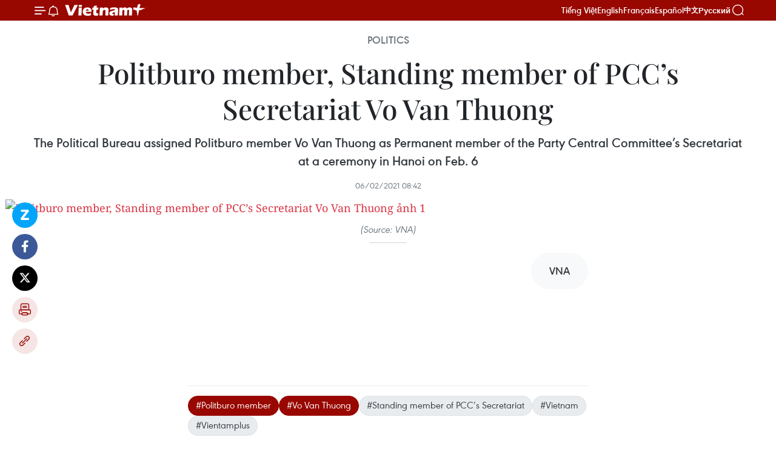

--- FILE ---
content_type: text/html;charset=utf-8
request_url: https://en.vietnamplus.vn/politburo-member-standing-member-of-pccs-secretariat-vo-van-thuong-post196032.vnp
body_size: 21775
content:
<!DOCTYPE html> <html lang="en" class="en"> <head> <title>Politburo member, Standing member of PCC’s Secretariat Vo Van Thuong | Vietnam+ (VietnamPlus)</title> <meta name="description" content="The Political Bureau assigned Politburo member Vo Van Thuong as Permanent member of the Party Central Committee’s Secretariat at a ceremony in Hanoi on Feb. 6"/> <meta name="keywords" content="Politburo member, Vo Van Thuong,Standing member of PCC’s Secretariat, Vietnam, Vientamplus"/> <meta name="news_keywords" content="Politburo member, Vo Van Thuong,Standing member of PCC’s Secretariat, Vietnam, Vientamplus"/> <meta http-equiv="Content-Type" content="text/html; charset=utf-8" /> <meta http-equiv="X-UA-Compatible" content="IE=edge"/> <meta http-equiv="refresh" content="1800" /> <meta name="revisit-after" content="1 days" /> <meta name="viewport" content="width=device-width, initial-scale=1"> <meta http-equiv="content-language" content="vi" /> <meta name="format-detection" content="telephone=no"/> <meta name="format-detection" content="address=no"/> <meta name="apple-mobile-web-app-capable" content="yes"> <meta name="apple-mobile-web-app-status-bar-style" content="black"> <meta name="apple-mobile-web-app-title" content="Vietnam+ (VietnamPlus)"/> <meta name="referrer" content="no-referrer-when-downgrade"/> <link rel="shortcut icon" href="https://media.vietnamplus.vn/assets/web/styles/img/favicon.ico" type="image/x-icon" /> <link rel="preconnect" href="https://media.vietnamplus.vn"/> <link rel="dns-prefetch" href="https://media.vietnamplus.vn"/> <link rel="preconnect" href="//www.google-analytics.com" /> <link rel="preconnect" href="//www.googletagmanager.com" /> <link rel="preconnect" href="//stc.za.zaloapp.com" /> <link rel="preconnect" href="//fonts.googleapis.com" /> <link rel="preconnect" href="//pagead2.googlesyndication.com"/> <link rel="preconnect" href="//tpc.googlesyndication.com"/> <link rel="preconnect" href="//securepubads.g.doubleclick.net"/> <link rel="preconnect" href="//accounts.google.com"/> <link rel="preconnect" href="//adservice.google.com"/> <link rel="preconnect" href="//adservice.google.com.vn"/> <link rel="preconnect" href="//www.googletagservices.com"/> <link rel="preconnect" href="//partner.googleadservices.com"/> <link rel="preconnect" href="//tpc.googlesyndication.com"/> <link rel="preconnect" href="//za.zdn.vn"/> <link rel="preconnect" href="//sp.zalo.me"/> <link rel="preconnect" href="//connect.facebook.net"/> <link rel="preconnect" href="//www.facebook.com"/> <link rel="dns-prefetch" href="//www.google-analytics.com" /> <link rel="dns-prefetch" href="//www.googletagmanager.com" /> <link rel="dns-prefetch" href="//stc.za.zaloapp.com" /> <link rel="dns-prefetch" href="//fonts.googleapis.com" /> <link rel="dns-prefetch" href="//pagead2.googlesyndication.com"/> <link rel="dns-prefetch" href="//tpc.googlesyndication.com"/> <link rel="dns-prefetch" href="//securepubads.g.doubleclick.net"/> <link rel="dns-prefetch" href="//accounts.google.com"/> <link rel="dns-prefetch" href="//adservice.google.com"/> <link rel="dns-prefetch" href="//adservice.google.com.vn"/> <link rel="dns-prefetch" href="//www.googletagservices.com"/> <link rel="dns-prefetch" href="//partner.googleadservices.com"/> <link rel="dns-prefetch" href="//tpc.googlesyndication.com"/> <link rel="dns-prefetch" href="//za.zdn.vn"/> <link rel="dns-prefetch" href="//sp.zalo.me"/> <link rel="dns-prefetch" href="//connect.facebook.net"/> <link rel="dns-prefetch" href="//www.facebook.com"/> <link rel="dns-prefetch" href="//graph.facebook.com"/> <link rel="dns-prefetch" href="//static.xx.fbcdn.net"/> <link rel="dns-prefetch" href="//staticxx.facebook.com"/> <script> var cmsConfig = { domainDesktop: 'https://en.vietnamplus.vn', domainMobile: 'https://en.vietnamplus.vn', domainApi: 'https://en-api.vietnamplus.vn', domainStatic: 'https://media.vietnamplus.vn', domainLog: 'https://en-log.vietnamplus.vn', googleAnalytics: 'G\-ZF59SL1YG8', siteId: 0, pageType: 1, objectId: 196032, adsZone: 291, allowAds: false, adsLazy: true, antiAdblock: true, }; if (window.location.protocol !== 'https:' && window.location.hostname.indexOf('vietnamplus.vn') !== -1) { window.location = 'https://' + window.location.hostname + window.location.pathname + window.location.hash; } var USER_AGENT=window.navigator&&(window.navigator.userAgent||window.navigator.vendor)||window.opera||"",IS_MOBILE=/Android|webOS|iPhone|iPod|BlackBerry|Windows Phone|IEMobile|Mobile Safari|Opera Mini/i.test(USER_AGENT),IS_REDIRECT=!1;function setCookie(e,o,i){var n=new Date,i=(n.setTime(n.getTime()+24*i*60*60*1e3),"expires="+n.toUTCString());document.cookie=e+"="+o+"; "+i+";path=/;"}function getCookie(e){var o=document.cookie.indexOf(e+"="),i=o+e.length+1;return!o&&e!==document.cookie.substring(0,e.length)||-1===o?null:(-1===(e=document.cookie.indexOf(";",i))&&(e=document.cookie.length),unescape(document.cookie.substring(i,e)))}IS_MOBILE&&getCookie("isDesktop")&&(setCookie("isDesktop",1,-1),window.location=window.location.pathname.replace(".amp", ".vnp")+window.location.search,IS_REDIRECT=!0); </script> <script> if(USER_AGENT && USER_AGENT.indexOf("facebot") <= 0 && USER_AGENT.indexOf("facebookexternalhit") <= 0) { var query = ''; var hash = ''; if (window.location.search) query = window.location.search; if (window.location.hash) hash = window.location.hash; var canonicalUrl = 'https://en.vietnamplus.vn/politburo-member-standing-member-of-pccs-secretariat-vo-van-thuong-post196032.vnp' + query + hash ; var curUrl = decodeURIComponent(window.location.href); if(!location.port && canonicalUrl.startsWith("http") && curUrl != canonicalUrl){ window.location.replace(canonicalUrl); } } </script> <meta property="fb:pages" content="120834779440" /> <meta property="fb:app_id" content="1960985707489919" /> <meta name="author" content="Vietnam+ (VietnamPlus)" /> <meta name="copyright" content="Copyright © 2026 by Vietnam+ (VietnamPlus)" /> <meta name="RATING" content="GENERAL" /> <meta name="GENERATOR" content="Vietnam+ (VietnamPlus)" /> <meta content="Vietnam+ (VietnamPlus)" itemprop="sourceOrganization" name="source"/> <meta content="news" itemprop="genre" name="medium"/> <meta name="robots" content="noarchive, max-image-preview:large, index, follow" /> <meta name="GOOGLEBOT" content="noarchive, max-image-preview:large, index, follow" /> <link rel="canonical" href="https://en.vietnamplus.vn/politburo-member-standing-member-of-pccs-secretariat-vo-van-thuong-post196032.vnp" /> <meta property="og:site_name" content="Vietnam+ (VietnamPlus)"/> <meta property="og:rich_attachment" content="true"/> <meta property="og:type" content="article"/> <meta property="og:url" content="https://en.vietnamplus.vn/politburo-member-standing-member-of-pccs-secretariat-vo-van-thuong-post196032.vnp"/> <meta property="og:image" content="https://mediaen.vietnamplus.vn/images/f579a678cf9e90879541752073c2600522e37858a79333df1a221e560969fc754af6387c7152a6640f0f4191bd594b7de1b6c601d8fd679d8151e16d6db129394c990be2005a7b3e592f40d711f8b3bf/vo-vanthuong-eng_-_copy.jpg"/> <meta property="og:image:width" content="1200"/> <meta property="og:image:height" content="630"/> <meta property="og:title" content="Politburo member, Standing member of PCC’s Secretariat Vo Van Thuong"/> <meta property="og:description" content="The Political Bureau assigned Politburo member Vo Van Thuong as Permanent member of the Party Central Committee’s Secretariat at a ceremony in Hanoi on Feb. 6"/> <meta name="twitter:card" value="summary"/> <meta name="twitter:url" content="https://en.vietnamplus.vn/politburo-member-standing-member-of-pccs-secretariat-vo-van-thuong-post196032.vnp"/> <meta name="twitter:title" content="Politburo member, Standing member of PCC’s Secretariat Vo Van Thuong"/> <meta name="twitter:description" content="The Political Bureau assigned Politburo member Vo Van Thuong as Permanent member of the Party Central Committee’s Secretariat at a ceremony in Hanoi on Feb. 6"/> <meta name="twitter:image" content="https://mediaen.vietnamplus.vn/images/f579a678cf9e90879541752073c2600522e37858a79333df1a221e560969fc754af6387c7152a6640f0f4191bd594b7de1b6c601d8fd679d8151e16d6db129394c990be2005a7b3e592f40d711f8b3bf/vo-vanthuong-eng_-_copy.jpg"/> <meta name="twitter:site" content="@Vietnam+ (VietnamPlus)"/> <meta name="twitter:creator" content="@Vietnam+ (VietnamPlus)"/> <meta property="article:publisher" content="https://www.facebook.com/VietnamPlus" /> <meta property="article:tag" content="Politburo member, Vo Van Thuong,Standing member of PCC’s Secretariat, Vietnam, Vientamplus"/> <meta property="article:section" content="Infographics,Politics,Multimedia" /> <meta property="article:published_time" content="2021-02-06T15:42:00+0700"/> <meta property="article:modified_time" content="2021-02-06T15:50:29+0700"/> <script type="application/ld+json"> { "@context": "http://schema.org", "@type": "Organization", "name": "Vietnam+ (VietnamPlus)", "url": "https://en.vietnamplus.vn", "logo": "https://media.vietnamplus.vn/assets/web/styles/img/logo.png", "foundingDate": "2008", "founders": [ { "@type": "Person", "name": "Thông tấn xã Việt Nam (TTXVN)" } ], "address": [ { "@type": "PostalAddress", "streetAddress": "Số 05 Lý Thường Kiệt - Hà Nội - Việt Nam", "addressLocality": "Hà Nội City", "addressRegion": "Northeast", "postalCode": "100000", "addressCountry": "VNM" } ], "contactPoint": [ { "@type": "ContactPoint", "telephone": "+84-243-941-1349", "contactType": "customer service" }, { "@type": "ContactPoint", "telephone": "+84-243-941-1348", "contactType": "customer service" } ], "sameAs": [ "https://www.facebook.com/VietnamPlus", "https://www.tiktok.com/@vietnamplus", "https://twitter.com/vietnamplus", "https://www.youtube.com/c/BaoVietnamPlus" ] } </script> <script type="application/ld+json"> { "@context" : "https://schema.org", "@type" : "WebSite", "name": "Vietnam+ (VietnamPlus)", "url": "https://en.vietnamplus.vn", "alternateName" : "Báo điện tử VIETNAMPLUS, Cơ quan của Thông tấn xã Việt Nam (TTXVN)", "potentialAction": { "@type": "SearchAction", "target": { "@type": "EntryPoint", "urlTemplate": "https://en.vietnamplus.vn/search/?q={search_term_string}" }, "query-input": "required name=search_term_string" } } </script> <script type="application/ld+json"> { "@context":"http://schema.org", "@type":"BreadcrumbList", "itemListElement":[ { "@type":"ListItem", "position":1, "item":{ "@id":"https://en.vietnamplus.vn/politics/", "name":"Politics" } } ] } </script> <script type="application/ld+json"> { "@context": "http://schema.org", "@type": "NewsArticle", "mainEntityOfPage":{ "@type":"WebPage", "@id":"https://en.vietnamplus.vn/politburo-member-standing-member-of-pccs-secretariat-vo-van-thuong-post196032.vnp" }, "headline": "Politburo member, Standing member of PCC’s Secretariat Vo Van Thuong", "description": "The Political Bureau assigned Politburo member Vo Van Thuong as Permanent member of the Party Central Committee’s Secretariat at a ceremony in Hanoi on Feb. 6", "image": { "@type": "ImageObject", "url": "https://mediaen.vietnamplus.vn/images/f579a678cf9e90879541752073c2600522e37858a79333df1a221e560969fc754af6387c7152a6640f0f4191bd594b7de1b6c601d8fd679d8151e16d6db129394c990be2005a7b3e592f40d711f8b3bf/vo-vanthuong-eng_-_copy.jpg", "width" : 1200, "height" : 675 }, "datePublished": "2021-02-06T15:42:00+0700", "dateModified": "2021-02-06T15:50:29+0700", "author": { "@type": "Person", "name": "" }, "publisher": { "@type": "Organization", "name": "Vietnam+ (VietnamPlus)", "logo": { "@type": "ImageObject", "url": "https://media.vietnamplus.vn/assets/web/styles/img/logo.png" } } } </script> <link rel="preload" href="https://media.vietnamplus.vn/assets/web/styles/css/main.min-1.0.14.css" as="style"> <link rel="preload" href="https://media.vietnamplus.vn/assets/web/js/main.min-1.0.33.js" as="script"> <link rel="preload" href="https://media.vietnamplus.vn/assets/web/js/detail.min-1.0.15.js" as="script"> <link rel="preload" href="https://common.mcms.one/assets/styles/css/vietnamplus-1.0.0.css" as="style"> <link rel="stylesheet" href="https://common.mcms.one/assets/styles/css/vietnamplus-1.0.0.css"> <link id="cms-style" rel="stylesheet" href="https://media.vietnamplus.vn/assets/web/styles/css/main.min-1.0.14.css"> <script type="text/javascript"> var _metaOgUrl = 'https://en.vietnamplus.vn/politburo-member-standing-member-of-pccs-secretariat-vo-van-thuong-post196032.vnp'; var page_title = document.title; var tracked_url = window.location.pathname + window.location.search + window.location.hash; var cate_path = 'politics'; if (cate_path.length > 0) { tracked_url = "/" + cate_path + tracked_url; } </script> <script async="" src="https://www.googletagmanager.com/gtag/js?id=G-ZF59SL1YG8"></script> <script> window.dataLayer = window.dataLayer || []; function gtag(){dataLayer.push(arguments);} gtag('js', new Date()); gtag('config', 'G-ZF59SL1YG8', {page_path: tracked_url}); </script> <script>window.dataLayer = window.dataLayer || [];dataLayer.push({'pageCategory': '/politics'});</script> <script> window.dataLayer = window.dataLayer || []; dataLayer.push({ 'event': 'Pageview', 'articleId': '196032', 'articleTitle': 'Politburo member, Standing member of PCC’s Secretariat Vo Van Thuong', 'articleCategory': 'Infographics,Politics,Multimedia', 'articleAlowAds': false, 'articleType': 'infographic', 'articleTags': 'Politburo member, Vo Van Thuong,Standing member of PCC’s Secretariat, Vietnam, Vientamplus', 'articlePublishDate': '2021-02-06T15:42:00+0700', 'articleThumbnail': 'https://mediaen.vietnamplus.vn/images/f579a678cf9e90879541752073c2600522e37858a79333df1a221e560969fc754af6387c7152a6640f0f4191bd594b7de1b6c601d8fd679d8151e16d6db129394c990be2005a7b3e592f40d711f8b3bf/vo-vanthuong-eng_-_copy.jpg', 'articleShortUrl': 'https://en.vietnamplus.vn/politburo-member-standing-member-of-pccs-secretariat-vo-van-thuong-post196032.vnp', 'articleFullUrl': 'https://en.vietnamplus.vn/politburo-member-standing-member-of-pccs-secretariat-vo-van-thuong-post196032.vnp', }); </script> <script type='text/javascript'> gtag('event', 'article_page',{ 'articleId': '196032', 'articleTitle': 'Politburo member, Standing member of PCC’s Secretariat Vo Van Thuong', 'articleCategory': 'Infographics,Politics,Multimedia', 'articleAlowAds': false, 'articleType': 'infographic', 'articleTags': 'Politburo member, Vo Van Thuong,Standing member of PCC’s Secretariat, Vietnam, Vientamplus', 'articlePublishDate': '2021-02-06T15:42:00+0700', 'articleThumbnail': 'https://mediaen.vietnamplus.vn/images/f579a678cf9e90879541752073c2600522e37858a79333df1a221e560969fc754af6387c7152a6640f0f4191bd594b7de1b6c601d8fd679d8151e16d6db129394c990be2005a7b3e592f40d711f8b3bf/vo-vanthuong-eng_-_copy.jpg', 'articleShortUrl': 'https://en.vietnamplus.vn/politburo-member-standing-member-of-pccs-secretariat-vo-van-thuong-post196032.vnp', 'articleFullUrl': 'https://en.vietnamplus.vn/politburo-member-standing-member-of-pccs-secretariat-vo-van-thuong-post196032.vnp', }); </script> <script>(function(w,d,s,l,i){w[l]=w[l]||[];w[l].push({'gtm.start': new Date().getTime(),event:'gtm.js'});var f=d.getElementsByTagName(s)[0], j=d.createElement(s),dl=l!='dataLayer'?'&l='+l:'';j.async=true;j.src= 'https://www.googletagmanager.com/gtm.js?id='+i+dl;f.parentNode.insertBefore(j,f); })(window,document,'script','dataLayer','GTM-5WM58F3N');</script> <script type="text/javascript"> !function(){"use strict";function e(e){var t=!(arguments.length>1&&void 0!==arguments[1])||arguments[1],c=document.createElement("script");c.src=e,t?c.type="module":(c.async=!0,c.type="text/javascript",c.setAttribute("nomodule",""));var n=document.getElementsByTagName("script")[0];n.parentNode.insertBefore(c,n)}!function(t,c){!function(t,c,n){var a,o,r;n.accountId=c,null!==(a=t.marfeel)&&void 0!==a||(t.marfeel={}),null!==(o=(r=t.marfeel).cmd)&&void 0!==o||(r.cmd=[]),t.marfeel.config=n;var i="https://sdk.mrf.io/statics";e("".concat(i,"/marfeel-sdk.js?id=").concat(c),!0),e("".concat(i,"/marfeel-sdk.es5.js?id=").concat(c),!1)}(t,c,arguments.length>2&&void 0!==arguments[2]?arguments[2]:{})}(window,2272,{} )}(); </script> <script async src="https://sp.zalo.me/plugins/sdk.js"></script> </head> <body class="infographic-page"> <div id="sdaWeb_SdaMasthead" class="rennab rennab-top" data-platform="1" data-position="Web_SdaMasthead"> </div> <header class=" site-header"> <div class="sticky"> <div class="container"> <i class="ic-menu"></i> <i class="ic-bell"></i> <div id="header-news" class="pick-news hidden" data-source="header-latest-news"></div> <a class="small-logo" href="/" title="Vietnam+ (VietnamPlus)">Vietnam+ (VietnamPlus)</a> <ul class="menu"> <li> <a href="https://www.vietnamplus.vn" title="Tiếng Việt" target="_blank">Tiếng Việt</a> </li> <li> <a href="https://en.vietnamplus.vn" title="English" target="_blank" rel="nofollow">English</a> </li> <li> <a href="https://fr.vietnamplus.vn" title="Français" target="_blank" rel="nofollow">Français</a> </li> <li> <a href="https://es.vietnamplus.vn" title="Español" target="_blank" rel="nofollow">Español</a> </li> <li> <a href="https://zh.vietnamplus.vn" title="中文" target="_blank" rel="nofollow">中文</a> </li> <li> <a href="https://ru.vietnamplus.vn" title="Русский" target="_blank" rel="nofollow">Русский</a> </li> </ul> <div class="search-wrapper"> <i class="ic-search"></i> <input type="text" class="search txtsearch" placeholder="Keyword"> </div> </div> </div> </header> <div class="site-body"> <div id="sdaWeb_SdaBackground" class="rennab " data-platform="1" data-position="Web_SdaBackground"> </div> <div class="container"> <div class="article"> <div class="breadcrumb breadcrumb-detail"> <h2 class="main"> <a href="https://en.vietnamplus.vn/politics/" title="Politics" class="active">Politics</a> </h2> </div> <h1 class="article__title cms-title "> Politburo member, Standing member of PCC’s Secretariat Vo Van Thuong </h1> <div class="article__sapo cms-desc"> The Political Bureau assigned Politburo member Vo Van Thuong as Permanent member of the Party Central Committee’s Secretariat at a ceremony in Hanoi on Feb. 6 </div> <div id="sdaWeb_SdaArticleAfterSapo" class="rennab " data-platform="1" data-position="Web_SdaArticleAfterSapo"> </div> <div class="article__meta"> <time class="time" datetime="2021-02-06T15:42:00+0700" data-time="1612600920" data-friendly="false">Saturday, February 06, 2021 15:42</time> <meta class="cms-date" itemprop="datePublished" content="2021-02-06T15:42:00+0700"> </div> <div class="article__body zce-content-body cms-body" itemprop="articleBody"> <div class="social-pin sticky article__social"> <a href="javascript:void(0);" class="zl zalo-share-button" title="Zalo" data-href="https://en.vietnamplus.vn/politburo-member-standing-member-of-pccs-secretariat-vo-van-thuong-post196032.vnp" data-oaid="4486284411240520426" data-layout="1" data-color="blue" data-customize="true">Zalo</a> <a href="javascript:void(0);" class="item fb" data-href="https://en.vietnamplus.vn/politburo-member-standing-member-of-pccs-secretariat-vo-van-thuong-post196032.vnp" data-rel="facebook" title="Facebook">Facebook</a> <a href="javascript:void(0);" class="item tw" data-href="https://en.vietnamplus.vn/politburo-member-standing-member-of-pccs-secretariat-vo-van-thuong-post196032.vnp" data-rel="twitter" title="Twitter">Twitter</a> <a href="javascript:void(0);" class="bookmark sendbookmark hidden" onclick="ME.sendBookmark(this, 196032);" data-id="196032" title="Bookmark">Bookmark</a> <a href="javascript:void(0);" class="print sendprint" title="Print" data-href="/print-196032.html">Print</a> <a href="javascript:void(0);" class="item link" data-href="https://en.vietnamplus.vn/politburo-member-standing-member-of-pccs-secretariat-vo-van-thuong-post196032.vnp" data-rel="copy" title="Copy link">Copy link</a> </div> <div class="article-photo"> <a href="/Uploaded_EN/chiptp/2021_02_06/vovanthuongengfull_2.jpg" rel="nofollow" target="_blank"></a> <div class="article-photo"> <a href="/Uploaded_EN/chiptp/2021_02_06/vovanthuongengfull_2.jpg" rel="nofollow" target="_blank"></a><a href="/Uploaded_EN/chiptp/2021_02_06/ngavovanthuongeng.jpg" rel="nofollow" target="_blank"><img alt="Politburo member, Standing member of PCC’s Secretariat Vo Van Thuong ảnh 1" src="[data-uri]" class="lazyload cms-photo" data-large-src="https://mediaen.vietnamplus.vn/images/d0e53d05e2a66ff390ceb759790db14e21d778387c9d72d3571d2151a625f8eeb1ab0a2753e6c0f501c4b26f5e0e3dbcf4262ed8b30959a5c45ea6ec6f44f677/ngavovanthuongeng.jpg" data-src="https://mediaen.vietnamplus.vn/images/d61130868bcf0f1812622db7bf1ed51921d778387c9d72d3571d2151a625f8eeb1ab0a2753e6c0f501c4b26f5e0e3dbcf4262ed8b30959a5c45ea6ec6f44f677/ngavovanthuongeng.jpg" title="Politburo member, Standing member of PCC’s Secretariat Vo Van Thuong ảnh 1"></a><span>(Source: VNA)</span> </div>
</div> <div class="article__source"> <div class="source"> <span class="name">VNA</span> </div> </div> <div id="sdaWeb_SdaArticleAfterBody" class="rennab " data-platform="1" data-position="Web_SdaArticleAfterBody"> </div> </div> <div class="article__tag"> <a class="active" href="https://en.vietnamplus.vn/tag/politburo-member-tag3780.vnp" title="Politburo member">#Politburo member</a> <a class="active" href="https://en.vietnamplus.vn/tag/vo-van-thuong-tag177.vnp" title="Vo Van Thuong">#Vo Van Thuong</a> <a class="" href="https://en.vietnamplus.vn/tag.vnp?q=Standing member of PCC’s Secretariat" title="Standing member of PCC’s Secretariat">#Standing member of PCC’s Secretariat</a> <a class="" href="https://en.vietnamplus.vn/tag/vietnam-tag10.vnp" title="Vietnam">#Vietnam</a> <a class="" href="https://en.vietnamplus.vn/tag/vientamplus-tag1374.vnp" title="Vientamplus">#Vientamplus</a> </div> <div id="sdaWeb_SdaArticleAfterTag" class="rennab " data-platform="1" data-position="Web_SdaArticleAfterTag"> </div> <div class="wrap-social"> <div class="social-pin article__social"> <a href="javascript:void(0);" class="zl zalo-share-button" title="Zalo" data-href="https://en.vietnamplus.vn/politburo-member-standing-member-of-pccs-secretariat-vo-van-thuong-post196032.vnp" data-oaid="4486284411240520426" data-layout="1" data-color="blue" data-customize="true">Zalo</a> <a href="javascript:void(0);" class="item fb" data-href="https://en.vietnamplus.vn/politburo-member-standing-member-of-pccs-secretariat-vo-van-thuong-post196032.vnp" data-rel="facebook" title="Facebook">Facebook</a> <a href="javascript:void(0);" class="item tw" data-href="https://en.vietnamplus.vn/politburo-member-standing-member-of-pccs-secretariat-vo-van-thuong-post196032.vnp" data-rel="twitter" title="Twitter">Twitter</a> <a href="javascript:void(0);" class="bookmark sendbookmark hidden" onclick="ME.sendBookmark(this, 196032);" data-id="196032" title="Bookmark">Bookmark</a> <a href="javascript:void(0);" class="print sendprint" title="Print" data-href="/print-196032.html">Print</a> <a href="javascript:void(0);" class="item link" data-href="https://en.vietnamplus.vn/politburo-member-standing-member-of-pccs-secretariat-vo-van-thuong-post196032.vnp" data-rel="copy" title="Copy link">Copy link</a> </div> <a href="https://news.google.com/publications/CAAqBwgKMN-18wowlLWFAw?hl=vi&gl=VN&ceid=VN%3Avi" class="google-news" target="_blank" title="Google News">Follow VietnamPlus</a> </div> <div id="sdaWeb_SdaArticleAfterBody1" class="rennab " data-platform="1" data-position="Web_SdaArticleAfterBody1"> </div> <div id="sdaWeb_SdaArticleAfterBody2" class="rennab " data-platform="1" data-position="Web_SdaArticleAfterBody2"> </div> </div> <div class="col"> <div class="main-col content-col-1"> <div class="box-related-news"> <h3 class="box-heading"> <span class="title">Related News</span> </h3> <div class="box-content" data-source="related-news"> <article class="story"> <figure class="story__thumb"> <a class="cms-link" href="https://en.vietnamplus.vn/13th-national-party-congress-wraps-up-post195747.vnp" title="13th National Party Congress wraps up"> <img class="lazyload" src="[data-uri]" data-src="https://mediaen.vietnamplus.vn/images/9319dea850fa01a58eeade80b2305b43adae00fbe2c22a9e04ab10292bb9c1d43e08a067acd592e76b375ba418d4e2f176437ed3fa687a48bde48d6aeb02a22ec902f83bdcc76ff64e430e5aee2703b5813fcd1e0a18042b5500bcf98ed87fa6/13th_national_party_congress_wraps_up.jpg.webp" data-srcset="https://mediaen.vietnamplus.vn/images/9319dea850fa01a58eeade80b2305b43adae00fbe2c22a9e04ab10292bb9c1d43e08a067acd592e76b375ba418d4e2f176437ed3fa687a48bde48d6aeb02a22ec902f83bdcc76ff64e430e5aee2703b5813fcd1e0a18042b5500bcf98ed87fa6/13th_national_party_congress_wraps_up.jpg.webp 1x, https://mediaen.vietnamplus.vn/images/96ce4c3abba2f1be0420300cd1a89774adae00fbe2c22a9e04ab10292bb9c1d43e08a067acd592e76b375ba418d4e2f176437ed3fa687a48bde48d6aeb02a22ec902f83bdcc76ff64e430e5aee2703b5813fcd1e0a18042b5500bcf98ed87fa6/13th_national_party_congress_wraps_up.jpg.webp 2x" alt="13th National Party Congress wraps up"> <noscript><img src="https://mediaen.vietnamplus.vn/images/9319dea850fa01a58eeade80b2305b43adae00fbe2c22a9e04ab10292bb9c1d43e08a067acd592e76b375ba418d4e2f176437ed3fa687a48bde48d6aeb02a22ec902f83bdcc76ff64e430e5aee2703b5813fcd1e0a18042b5500bcf98ed87fa6/13th_national_party_congress_wraps_up.jpg.webp" srcset="https://mediaen.vietnamplus.vn/images/9319dea850fa01a58eeade80b2305b43adae00fbe2c22a9e04ab10292bb9c1d43e08a067acd592e76b375ba418d4e2f176437ed3fa687a48bde48d6aeb02a22ec902f83bdcc76ff64e430e5aee2703b5813fcd1e0a18042b5500bcf98ed87fa6/13th_national_party_congress_wraps_up.jpg.webp 1x, https://mediaen.vietnamplus.vn/images/96ce4c3abba2f1be0420300cd1a89774adae00fbe2c22a9e04ab10292bb9c1d43e08a067acd592e76b375ba418d4e2f176437ed3fa687a48bde48d6aeb02a22ec902f83bdcc76ff64e430e5aee2703b5813fcd1e0a18042b5500bcf98ed87fa6/13th_national_party_congress_wraps_up.jpg.webp 2x" alt="13th National Party Congress wraps up" class="image-fallback"></noscript> </a> </figure> <h2 class="story__heading" data-tracking="195747"> <a class=" cms-link" href="https://en.vietnamplus.vn/13th-national-party-congress-wraps-up-post195747.vnp" title="13th National Party Congress wraps up"> <i class="ic-video"></i> 13th National Party Congress wraps up </a> </h2> <time class="time" datetime="2021-02-01T19:13:32+0700" data-time="1612181612"> 01/02/2021 19:13 </time> <div class="story__summary story__shorten"> The 13th National Congress of the Communist Party of Vietnam (CPV) wrapped up on February 1 morning after eight working days, with its resolution adopted at the closing session. </div> </article> <article class="story"> <figure class="story__thumb"> <a class="cms-link" href="https://en.vietnamplus.vn/political-bureau-assigns-tasks-to-two-politburo-members-post196025.vnp" title="Political Bureau assigns tasks to two Politburo members"> <img class="lazyload" src="[data-uri]" data-src="https://mediaen.vietnamplus.vn/images/9319dea850fa01a58eeade80b2305b4357af0db4ef9bfea3e18009d2f930da41f3ffabb658dd413771805de5b3dec0cf813fcd1e0a18042b5500bcf98ed87fa6/Thuong.jpg.webp" data-srcset="https://mediaen.vietnamplus.vn/images/9319dea850fa01a58eeade80b2305b4357af0db4ef9bfea3e18009d2f930da41f3ffabb658dd413771805de5b3dec0cf813fcd1e0a18042b5500bcf98ed87fa6/Thuong.jpg.webp 1x, https://mediaen.vietnamplus.vn/images/96ce4c3abba2f1be0420300cd1a8977457af0db4ef9bfea3e18009d2f930da41f3ffabb658dd413771805de5b3dec0cf813fcd1e0a18042b5500bcf98ed87fa6/Thuong.jpg.webp 2x" alt="Political Bureau assigns tasks to two Politburo members"> <noscript><img src="https://mediaen.vietnamplus.vn/images/9319dea850fa01a58eeade80b2305b4357af0db4ef9bfea3e18009d2f930da41f3ffabb658dd413771805de5b3dec0cf813fcd1e0a18042b5500bcf98ed87fa6/Thuong.jpg.webp" srcset="https://mediaen.vietnamplus.vn/images/9319dea850fa01a58eeade80b2305b4357af0db4ef9bfea3e18009d2f930da41f3ffabb658dd413771805de5b3dec0cf813fcd1e0a18042b5500bcf98ed87fa6/Thuong.jpg.webp 1x, https://mediaen.vietnamplus.vn/images/96ce4c3abba2f1be0420300cd1a8977457af0db4ef9bfea3e18009d2f930da41f3ffabb658dd413771805de5b3dec0cf813fcd1e0a18042b5500bcf98ed87fa6/Thuong.jpg.webp 2x" alt="Political Bureau assigns tasks to two Politburo members" class="image-fallback"></noscript> </a> </figure> <h2 class="story__heading" data-tracking="196025"> <a class=" cms-link" href="https://en.vietnamplus.vn/political-bureau-assigns-tasks-to-two-politburo-members-post196025.vnp" title="Political Bureau assigns tasks to two Politburo members"> Political Bureau assigns tasks to two Politburo members </a> </h2> <time class="time" datetime="2021-02-06T13:56:00+0700" data-time="1612594560"> 06/02/2021 13:56 </time> <div class="story__summary story__shorten"> The Political Bureau organised a ceremony on February 6 to announce decisions on the assignment of tasks to two Politburo members. </div> </article> </div> </div> <div id="sdaWeb_SdaArticleAfterRelated" class="rennab " data-platform="1" data-position="Web_SdaArticleAfterRelated"> </div> <div class="timeline secondary"> <h3 class="box-heading"> <a href="https://en.vietnamplus.vn/politics/" title="Politics" class="title"> See more </a> </h3> <div class="box-content content-list" data-source="recommendation-291"> <article class="story" data-id="336433"> <figure class="story__thumb"> <a class="cms-link" href="https://en.vietnamplus.vn/vietnam-works-to-contribute-to-building-asean-socio-cultural-community-post336433.vnp" title="Vietnam works to contribute to building ASEAN Socio-Cultural Community"> <img class="lazyload" src="[data-uri]" data-src="https://mediaen.vietnamplus.vn/images/7d1b1ad3fc9563dcff6a3a0b9636850caa9ebf8beb08d114923b86786e93976db088755a4378dc873d636250c20b58a679bcf9faf4a4af87156edc3933638f0f/be-mac-sea-games.jpg.webp" data-srcset="https://mediaen.vietnamplus.vn/images/7d1b1ad3fc9563dcff6a3a0b9636850caa9ebf8beb08d114923b86786e93976db088755a4378dc873d636250c20b58a679bcf9faf4a4af87156edc3933638f0f/be-mac-sea-games.jpg.webp 1x, https://mediaen.vietnamplus.vn/images/9208427127649c9760468496aed1bd78aa9ebf8beb08d114923b86786e93976db088755a4378dc873d636250c20b58a679bcf9faf4a4af87156edc3933638f0f/be-mac-sea-games.jpg.webp 2x" alt="A view of the closing ceremony of the 33rd SEA Games in Thailand in December 2025. (Photo: VNA)"> <noscript><img src="https://mediaen.vietnamplus.vn/images/7d1b1ad3fc9563dcff6a3a0b9636850caa9ebf8beb08d114923b86786e93976db088755a4378dc873d636250c20b58a679bcf9faf4a4af87156edc3933638f0f/be-mac-sea-games.jpg.webp" srcset="https://mediaen.vietnamplus.vn/images/7d1b1ad3fc9563dcff6a3a0b9636850caa9ebf8beb08d114923b86786e93976db088755a4378dc873d636250c20b58a679bcf9faf4a4af87156edc3933638f0f/be-mac-sea-games.jpg.webp 1x, https://mediaen.vietnamplus.vn/images/9208427127649c9760468496aed1bd78aa9ebf8beb08d114923b86786e93976db088755a4378dc873d636250c20b58a679bcf9faf4a4af87156edc3933638f0f/be-mac-sea-games.jpg.webp 2x" alt="A view of the closing ceremony of the 33rd SEA Games in Thailand in December 2025. (Photo: VNA)" class="image-fallback"></noscript> </a> </figure> <h2 class="story__heading" data-tracking="336433"> <a class=" cms-link" href="https://en.vietnamplus.vn/vietnam-works-to-contribute-to-building-asean-socio-cultural-community-post336433.vnp" title="Vietnam works to contribute to building ASEAN Socio-Cultural Community"> Vietnam works to contribute to building ASEAN Socio-Cultural Community </a> </h2> <time class="time" datetime="2026-01-21T21:28:36+0700" data-time="1769005716"> 21/01/2026 21:28 </time> <div class="story__summary story__shorten"> <p>The action programme identifies the implementation of 12 strategic objectives. These include building a people-centred, people-oriented and closely connected community, with seamless mobility of people, goods and services, and shared ownership and ASEAN identity.</p> </div> </article> <article class="story" data-id="336432"> <figure class="story__thumb"> <a class="cms-link" href="https://en.vietnamplus.vn/quang-ngai-to-unite-strengths-to-promote-growth-post336432.vnp" title="Quang Ngai to unite strengths to promote growth"> <img class="lazyload" src="[data-uri]" data-src="https://mediaen.vietnamplus.vn/images/9da4796470ca3c96168350672dfb6196abdcab08010668522b7c7b3f73eb5977384e4abb5ef8e2b3b04fdd9ce628ee00767b99c0324ef21feb4c15d816c5fb31/dung-quat.jpg.webp" data-srcset="https://mediaen.vietnamplus.vn/images/9da4796470ca3c96168350672dfb6196abdcab08010668522b7c7b3f73eb5977384e4abb5ef8e2b3b04fdd9ce628ee00767b99c0324ef21feb4c15d816c5fb31/dung-quat.jpg.webp 1x, https://mediaen.vietnamplus.vn/images/5e7862b48ab8e6ec548dd53cc72c6c78abdcab08010668522b7c7b3f73eb5977384e4abb5ef8e2b3b04fdd9ce628ee00767b99c0324ef21feb4c15d816c5fb31/dung-quat.jpg.webp 2x" alt="A view of the Dung Quat Economic Zone in Quang Ngai province. (Photo: VNA)"> <noscript><img src="https://mediaen.vietnamplus.vn/images/9da4796470ca3c96168350672dfb6196abdcab08010668522b7c7b3f73eb5977384e4abb5ef8e2b3b04fdd9ce628ee00767b99c0324ef21feb4c15d816c5fb31/dung-quat.jpg.webp" srcset="https://mediaen.vietnamplus.vn/images/9da4796470ca3c96168350672dfb6196abdcab08010668522b7c7b3f73eb5977384e4abb5ef8e2b3b04fdd9ce628ee00767b99c0324ef21feb4c15d816c5fb31/dung-quat.jpg.webp 1x, https://mediaen.vietnamplus.vn/images/5e7862b48ab8e6ec548dd53cc72c6c78abdcab08010668522b7c7b3f73eb5977384e4abb5ef8e2b3b04fdd9ce628ee00767b99c0324ef21feb4c15d816c5fb31/dung-quat.jpg.webp 2x" alt="A view of the Dung Quat Economic Zone in Quang Ngai province. (Photo: VNA)" class="image-fallback"></noscript> </a> </figure> <h2 class="story__heading" data-tracking="336432"> <a class=" cms-link" href="https://en.vietnamplus.vn/quang-ngai-to-unite-strengths-to-promote-growth-post336432.vnp" title="Quang Ngai to unite strengths to promote growth"> Quang Ngai to unite strengths to promote growth </a> </h2> <time class="time" datetime="2026-01-21T21:27:46+0700" data-time="1769005666"> 21/01/2026 21:27 </time> <div class="story__summary story__shorten"> <p>Secretary of the Quang Ngai Party Committee Ho Van Nien expressed his belief that with strong unity, self-reliance and creativity, Quang Ngai’s officials, Party members and residents will seize emerging opportunities, promote the province’s cultural values and contribute to the country’s new era of development.</p> </div> </article> <article class="story" data-id="336429"> <figure class="story__thumb"> <a class="cms-link" href="https://en.vietnamplus.vn/political-parties-organisations-intl-friends-send-congratulations-to-14th-national-party-congress-post336429.vnp" title="Political parties, organisations, int’l friends send congratulations to 14th National Party Congress"> <img class="lazyload" src="[data-uri]" data-src="https://mediaen.vietnamplus.vn/images/7d1b1ad3fc9563dcff6a3a0b9636850c9348901bb1391fe278271709ba08e62470872798626f15d7b82db26dd2f1d7e103a91f0e635241d876a9b173ce529224/presidium-vna.jpg.webp" data-srcset="https://mediaen.vietnamplus.vn/images/7d1b1ad3fc9563dcff6a3a0b9636850c9348901bb1391fe278271709ba08e62470872798626f15d7b82db26dd2f1d7e103a91f0e635241d876a9b173ce529224/presidium-vna.jpg.webp 1x, https://mediaen.vietnamplus.vn/images/9208427127649c9760468496aed1bd789348901bb1391fe278271709ba08e62470872798626f15d7b82db26dd2f1d7e103a91f0e635241d876a9b173ce529224/presidium-vna.jpg.webp 2x" alt="The Presidium chairs the 14th National Congress of the Communist Party of Vietnam. (Photo: VNA)"> <noscript><img src="https://mediaen.vietnamplus.vn/images/7d1b1ad3fc9563dcff6a3a0b9636850c9348901bb1391fe278271709ba08e62470872798626f15d7b82db26dd2f1d7e103a91f0e635241d876a9b173ce529224/presidium-vna.jpg.webp" srcset="https://mediaen.vietnamplus.vn/images/7d1b1ad3fc9563dcff6a3a0b9636850c9348901bb1391fe278271709ba08e62470872798626f15d7b82db26dd2f1d7e103a91f0e635241d876a9b173ce529224/presidium-vna.jpg.webp 1x, https://mediaen.vietnamplus.vn/images/9208427127649c9760468496aed1bd789348901bb1391fe278271709ba08e62470872798626f15d7b82db26dd2f1d7e103a91f0e635241d876a9b173ce529224/presidium-vna.jpg.webp 2x" alt="The Presidium chairs the 14th National Congress of the Communist Party of Vietnam. (Photo: VNA)" class="image-fallback"></noscript> </a> </figure> <h2 class="story__heading" data-tracking="336429"> <a class=" cms-link" href="https://en.vietnamplus.vn/political-parties-organisations-intl-friends-send-congratulations-to-14th-national-party-congress-post336429.vnp" title="Political parties, organisations, int’l friends send congratulations to 14th National Party Congress"> Political parties, organisations, int’l friends send congratulations to 14th National Party Congress </a> </h2> <time class="time" datetime="2026-01-21T20:31:38+0700" data-time="1769002298"> 21/01/2026 20:31 </time> <div class="story__summary story__shorten"> <p>Political parties, organisations, and international friends have continuously sent letters and messages of congratulations to the 14th National Congress of the Communist Party of Vietnam (CPV), expressing solidarity and friendship, highly valuing the great achievements Vietnam has attained over 40 years of the Doi moi (Renewal) process, and expressing strong confidence that the Congress will be a resounding success and a historic milestone propelling Vietnam toward prosperity in a new era.</p> </div> </article> <article class="story" data-id="336428"> <figure class="story__thumb"> <a class="cms-link" href="https://en.vietnamplus.vn/japanese-legislator-confident-in-cpvs-role-in-advancing-vietnams-growth-post336428.vnp" title="Japanese legislator confident in CPV&#39;s role in advancing Vietnam’s growth"> <img class="lazyload" src="[data-uri]" data-src="https://mediaen.vietnamplus.vn/images/[base64]/vna-potal-dai-hoi-xiv-cua-dang-dang-cong-san-viet-nam-luon-dong-vai-tro-dan-dat-qua-trinh-phat-trien-het-suc-nang-dong-cua-viet-nam-8543343.jpg.webp" data-srcset="https://mediaen.vietnamplus.vn/images/[base64]/vna-potal-dai-hoi-xiv-cua-dang-dang-cong-san-viet-nam-luon-dong-vai-tro-dan-dat-qua-trinh-phat-trien-het-suc-nang-dong-cua-viet-nam-8543343.jpg.webp 1x, https://mediaen.vietnamplus.vn/images/[base64]/vna-potal-dai-hoi-xiv-cua-dang-dang-cong-san-viet-nam-luon-dong-vai-tro-dan-dat-qua-trinh-phat-trien-het-suc-nang-dong-cua-viet-nam-8543343.jpg.webp 2x" alt="Chairwoman of the Japan-Vietnam Parliamentary Friendship Alliance Obuchi Yuko grants an interview to the Vietnam News Agency (Photo: VNA)"> <noscript><img src="https://mediaen.vietnamplus.vn/images/[base64]/vna-potal-dai-hoi-xiv-cua-dang-dang-cong-san-viet-nam-luon-dong-vai-tro-dan-dat-qua-trinh-phat-trien-het-suc-nang-dong-cua-viet-nam-8543343.jpg.webp" srcset="https://mediaen.vietnamplus.vn/images/[base64]/vna-potal-dai-hoi-xiv-cua-dang-dang-cong-san-viet-nam-luon-dong-vai-tro-dan-dat-qua-trinh-phat-trien-het-suc-nang-dong-cua-viet-nam-8543343.jpg.webp 1x, https://mediaen.vietnamplus.vn/images/[base64]/vna-potal-dai-hoi-xiv-cua-dang-dang-cong-san-viet-nam-luon-dong-vai-tro-dan-dat-qua-trinh-phat-trien-het-suc-nang-dong-cua-viet-nam-8543343.jpg.webp 2x" alt="Chairwoman of the Japan-Vietnam Parliamentary Friendship Alliance Obuchi Yuko grants an interview to the Vietnam News Agency (Photo: VNA)" class="image-fallback"></noscript> </a> </figure> <h2 class="story__heading" data-tracking="336428"> <a class=" cms-link" href="https://en.vietnamplus.vn/japanese-legislator-confident-in-cpvs-role-in-advancing-vietnams-growth-post336428.vnp" title="Japanese legislator confident in CPV&#39;s role in advancing Vietnam’s growth"> Japanese legislator confident in CPV's role in advancing Vietnam’s growth </a> </h2> <time class="time" datetime="2026-01-21T20:16:31+0700" data-time="1769001391"> 21/01/2026 20:16 </time> <div class="story__summary story__shorten"> <p>Chairwoman of the Japan-Vietnam Parliamentary Friendship Alliance Obuchi Yuko said Japan highly values Vietnam’s ongoing reform efforts and remains confident in its long-term development prospects.</p> </div> </article> <article class="story" data-id="336427"> <figure class="story__thumb"> <a class="cms-link" href="https://en.vietnamplus.vn/14th-national-party-congress-building-hue-into-distinctive-international-cultural-tourism-hub-post336427.vnp" title="14th National Party Congress: Building Hue into distinctive international cultural, tourism hub"> <img class="lazyload" src="[data-uri]" data-src="https://mediaen.vietnamplus.vn/images/9da4796470ca3c96168350672dfb6196abdcab08010668522b7c7b3f73eb5977effdb2543a04c5669387a8428ce70c95/hue.jpg.webp" data-srcset="https://mediaen.vietnamplus.vn/images/9da4796470ca3c96168350672dfb6196abdcab08010668522b7c7b3f73eb5977effdb2543a04c5669387a8428ce70c95/hue.jpg.webp 1x, https://mediaen.vietnamplus.vn/images/5e7862b48ab8e6ec548dd53cc72c6c78abdcab08010668522b7c7b3f73eb5977effdb2543a04c5669387a8428ce70c95/hue.jpg.webp 2x" alt="Nguyen Chi Tai, Deputy Secretary of the Hue Party Committee, delivers a presentation at the ongoing 14th National Party Congress on January 21. (Photo: VNA)"> <noscript><img src="https://mediaen.vietnamplus.vn/images/9da4796470ca3c96168350672dfb6196abdcab08010668522b7c7b3f73eb5977effdb2543a04c5669387a8428ce70c95/hue.jpg.webp" srcset="https://mediaen.vietnamplus.vn/images/9da4796470ca3c96168350672dfb6196abdcab08010668522b7c7b3f73eb5977effdb2543a04c5669387a8428ce70c95/hue.jpg.webp 1x, https://mediaen.vietnamplus.vn/images/5e7862b48ab8e6ec548dd53cc72c6c78abdcab08010668522b7c7b3f73eb5977effdb2543a04c5669387a8428ce70c95/hue.jpg.webp 2x" alt="Nguyen Chi Tai, Deputy Secretary of the Hue Party Committee, delivers a presentation at the ongoing 14th National Party Congress on January 21. (Photo: VNA)" class="image-fallback"></noscript> </a> </figure> <h2 class="story__heading" data-tracking="336427"> <a class=" cms-link" href="https://en.vietnamplus.vn/14th-national-party-congress-building-hue-into-distinctive-international-cultural-tourism-hub-post336427.vnp" title="14th National Party Congress: Building Hue into distinctive international cultural, tourism hub"> 14th National Party Congress: Building Hue into distinctive international cultural, tourism hub </a> </h2> <time class="time" datetime="2026-01-21T19:54:42+0700" data-time="1769000082"> 21/01/2026 19:54 </time> <div class="story__summary story__shorten"> <p>Hue is a land with more than seven centuries of history and development, and the only locality nationwide to possess eight cultural heritages recognised by UNESCO. Hue’s heritage space encompasses a rich system of royal architecture, traditional festivals, court arts, music and cuisine, together with the refined, compassionate lifestyle of its people.</p> </div> </article> <div id="sdaWeb_SdaNative1" class="rennab " data-platform="1" data-position="Web_SdaNative1"> </div> <article class="story" data-id="336424"> <figure class="story__thumb"> <a class="cms-link" href="https://en.vietnamplus.vn/industry-trade-sector-aims-to-turn-challenges-into-opportunities-in-new-era-post336424.vnp" title="Industry-trade sector aims to turn challenges into opportunities in new era"> <img class="lazyload" src="[data-uri]" data-src="https://mediaen.vietnamplus.vn/images/[base64]/vna-potal-dai-hoi-dang-xiv-tiep-tuc-phien-thao-luan-tai-hoi-truong-ve-cac-van-kien-dai-hoi-8543861.jpg.webp" data-srcset="https://mediaen.vietnamplus.vn/images/[base64]/vna-potal-dai-hoi-dang-xiv-tiep-tuc-phien-thao-luan-tai-hoi-truong-ve-cac-van-kien-dai-hoi-8543861.jpg.webp 1x, https://mediaen.vietnamplus.vn/images/[base64]/vna-potal-dai-hoi-dang-xiv-tiep-tuc-phien-thao-luan-tai-hoi-truong-ve-cac-van-kien-dai-hoi-8543861.jpg.webp 2x" alt="Acting Minister of Industry and Trade Le Manh Hung delivers a speech at a discussion during the 14th National Party Congress on January 21 (Photo: VNA)"> <noscript><img src="https://mediaen.vietnamplus.vn/images/[base64]/vna-potal-dai-hoi-dang-xiv-tiep-tuc-phien-thao-luan-tai-hoi-truong-ve-cac-van-kien-dai-hoi-8543861.jpg.webp" srcset="https://mediaen.vietnamplus.vn/images/[base64]/vna-potal-dai-hoi-dang-xiv-tiep-tuc-phien-thao-luan-tai-hoi-truong-ve-cac-van-kien-dai-hoi-8543861.jpg.webp 1x, https://mediaen.vietnamplus.vn/images/[base64]/vna-potal-dai-hoi-dang-xiv-tiep-tuc-phien-thao-luan-tai-hoi-truong-ve-cac-van-kien-dai-hoi-8543861.jpg.webp 2x" alt="Acting Minister of Industry and Trade Le Manh Hung delivers a speech at a discussion during the 14th National Party Congress on January 21 (Photo: VNA)" class="image-fallback"></noscript> </a> </figure> <h2 class="story__heading" data-tracking="336424"> <a class=" cms-link" href="https://en.vietnamplus.vn/industry-trade-sector-aims-to-turn-challenges-into-opportunities-in-new-era-post336424.vnp" title="Industry-trade sector aims to turn challenges into opportunities in new era"> Industry-trade sector aims to turn challenges into opportunities in new era </a> </h2> <time class="time" datetime="2026-01-21T19:07:09+0700" data-time="1768997229"> 21/01/2026 19:07 </time> <div class="story__summary story__shorten"> <p>In the 2021–2025 term, Vietnam’s economy overcame major challenges and achieved impressive results. Within these achievements, the industry and trade sector played a pivotal role as a strategic pillar and a key driver of socio-economic development.</p> </div> </article> <article class="story" data-id="336423"> <figure class="story__thumb"> <a class="cms-link" href="https://en.vietnamplus.vn/press-release-on-second-working-day-of-14th-national-party-congress-post336423.vnp" title="Press release on second working day of 14th National Party Congress"> <img class="lazyload" src="[data-uri]" data-src="https://mediaen.vietnamplus.vn/images/7d1b1ad3fc9563dcff6a3a0b9636850c2cfa89ca304ce34fb927b88b292fa2bee45c2cb396b586eef05c328dc5a7893ccd60e7cb45bed8cc5fe8c45eddf1c9f3e55972b84c41fb67d3271c961aa047ae5cc226f32592a543702629d0212a64c6/the-14th-national-congress-of-the-communist-party-of-vietnam.jpg.webp" data-srcset="https://mediaen.vietnamplus.vn/images/7d1b1ad3fc9563dcff6a3a0b9636850c2cfa89ca304ce34fb927b88b292fa2bee45c2cb396b586eef05c328dc5a7893ccd60e7cb45bed8cc5fe8c45eddf1c9f3e55972b84c41fb67d3271c961aa047ae5cc226f32592a543702629d0212a64c6/the-14th-national-congress-of-the-communist-party-of-vietnam.jpg.webp 1x, https://mediaen.vietnamplus.vn/images/9208427127649c9760468496aed1bd782cfa89ca304ce34fb927b88b292fa2bee45c2cb396b586eef05c328dc5a7893ccd60e7cb45bed8cc5fe8c45eddf1c9f3e55972b84c41fb67d3271c961aa047ae5cc226f32592a543702629d0212a64c6/the-14th-national-congress-of-the-communist-party-of-vietnam.jpg.webp 2x" alt="Delegates to the 14th National Party Congress at the congress hall on January 21. (Photo: VNA)"> <noscript><img src="https://mediaen.vietnamplus.vn/images/7d1b1ad3fc9563dcff6a3a0b9636850c2cfa89ca304ce34fb927b88b292fa2bee45c2cb396b586eef05c328dc5a7893ccd60e7cb45bed8cc5fe8c45eddf1c9f3e55972b84c41fb67d3271c961aa047ae5cc226f32592a543702629d0212a64c6/the-14th-national-congress-of-the-communist-party-of-vietnam.jpg.webp" srcset="https://mediaen.vietnamplus.vn/images/7d1b1ad3fc9563dcff6a3a0b9636850c2cfa89ca304ce34fb927b88b292fa2bee45c2cb396b586eef05c328dc5a7893ccd60e7cb45bed8cc5fe8c45eddf1c9f3e55972b84c41fb67d3271c961aa047ae5cc226f32592a543702629d0212a64c6/the-14th-national-congress-of-the-communist-party-of-vietnam.jpg.webp 1x, https://mediaen.vietnamplus.vn/images/9208427127649c9760468496aed1bd782cfa89ca304ce34fb927b88b292fa2bee45c2cb396b586eef05c328dc5a7893ccd60e7cb45bed8cc5fe8c45eddf1c9f3e55972b84c41fb67d3271c961aa047ae5cc226f32592a543702629d0212a64c6/the-14th-national-congress-of-the-communist-party-of-vietnam.jpg.webp 2x" alt="Delegates to the 14th National Party Congress at the congress hall on January 21. (Photo: VNA)" class="image-fallback"></noscript> </a> </figure> <h2 class="story__heading" data-tracking="336423"> <a class=" cms-link" href="https://en.vietnamplus.vn/press-release-on-second-working-day-of-14th-national-party-congress-post336423.vnp" title="Press release on second working day of 14th National Party Congress"> Press release on second working day of 14th National Party Congress </a> </h2> <time class="time" datetime="2026-01-21T19:00:04+0700" data-time="1768996804"> 21/01/2026 19:00 </time> <div class="story__summary story__shorten"> <p>The comments focused on key issues outlined in the congress documents as well as major matters of public concern. Discussions took place in a lively, candid and democratic atmosphere.</p> </div> </article> <article class="story" data-id="336422"> <figure class="story__thumb"> <a class="cms-link" href="https://en.vietnamplus.vn/vinh-long-looks-to-capitalise-on-uk-expertise-in-business-green-engergy-post336422.vnp" title="Vinh Long looks to capitalise on UK expertise in business, green engergy"> <img class="lazyload" src="[data-uri]" data-src="https://mediaen.vietnamplus.vn/images/7d1b1ad3fc9563dcff6a3a0b9636850cfa60eaa9ee440dc6d4f85d3d57328ee930116700e000fe3ddc5f5058dbf64d4c/vn-anh.jpg.webp" data-srcset="https://mediaen.vietnamplus.vn/images/7d1b1ad3fc9563dcff6a3a0b9636850cfa60eaa9ee440dc6d4f85d3d57328ee930116700e000fe3ddc5f5058dbf64d4c/vn-anh.jpg.webp 1x, https://mediaen.vietnamplus.vn/images/9208427127649c9760468496aed1bd78fa60eaa9ee440dc6d4f85d3d57328ee930116700e000fe3ddc5f5058dbf64d4c/vn-anh.jpg.webp 2x" alt="William Lawrenson (second, right), British Deputy Consul General and head of Trade and Investment in Ho Chi Minh City, addresses the meeting (Photo: VNA)"> <noscript><img src="https://mediaen.vietnamplus.vn/images/7d1b1ad3fc9563dcff6a3a0b9636850cfa60eaa9ee440dc6d4f85d3d57328ee930116700e000fe3ddc5f5058dbf64d4c/vn-anh.jpg.webp" srcset="https://mediaen.vietnamplus.vn/images/7d1b1ad3fc9563dcff6a3a0b9636850cfa60eaa9ee440dc6d4f85d3d57328ee930116700e000fe3ddc5f5058dbf64d4c/vn-anh.jpg.webp 1x, https://mediaen.vietnamplus.vn/images/9208427127649c9760468496aed1bd78fa60eaa9ee440dc6d4f85d3d57328ee930116700e000fe3ddc5f5058dbf64d4c/vn-anh.jpg.webp 2x" alt="William Lawrenson (second, right), British Deputy Consul General and head of Trade and Investment in Ho Chi Minh City, addresses the meeting (Photo: VNA)" class="image-fallback"></noscript> </a> </figure> <h2 class="story__heading" data-tracking="336422"> <a class=" cms-link" href="https://en.vietnamplus.vn/vinh-long-looks-to-capitalise-on-uk-expertise-in-business-green-engergy-post336422.vnp" title="Vinh Long looks to capitalise on UK expertise in business, green engergy"> Vinh Long looks to capitalise on UK expertise in business, green engergy </a> </h2> <time class="time" datetime="2026-01-21T18:40:53+0700" data-time="1768995653"> 21/01/2026 18:40 </time> <div class="story__summary story__shorten"> <p>In 2025, Vinh Long’s exports to the UK topped 65.7 million USD, marking a nearly 26% year-on-year increase. At present, 27 local businesses ship key products like textiles and garments, coconut-based goods, and seafood to the UK.</p> </div> </article> <article class="story" data-id="336421"> <figure class="story__thumb"> <a class="cms-link" href="https://en.vietnamplus.vn/minister-sets-out-key-directions-to-promote-intrinsic-strength-of-vietnamese-culture-post336421.vnp" title="Minister sets out key directions to promote intrinsic strength of Vietnamese culture"> <img class="lazyload" src="[data-uri]" data-src="https://mediaen.vietnamplus.vn/images/7d1b1ad3fc9563dcff6a3a0b9636850cb22b685a95389b04967a3031abafa2a44551d8a495a43e69f81fd39cbe9db016b81c289d670807f81f122ab92e0be81f4b91ad7e143ff32b729a82660c654c9ec131248de17b6dfcc4ab6b83342a1cbf/2101-thao-luan-hoi-truong-van-kien-dai-hoi-dang-22.jpg.webp" data-srcset="https://mediaen.vietnamplus.vn/images/7d1b1ad3fc9563dcff6a3a0b9636850cb22b685a95389b04967a3031abafa2a44551d8a495a43e69f81fd39cbe9db016b81c289d670807f81f122ab92e0be81f4b91ad7e143ff32b729a82660c654c9ec131248de17b6dfcc4ab6b83342a1cbf/2101-thao-luan-hoi-truong-van-kien-dai-hoi-dang-22.jpg.webp 1x, https://mediaen.vietnamplus.vn/images/9208427127649c9760468496aed1bd78b22b685a95389b04967a3031abafa2a44551d8a495a43e69f81fd39cbe9db016b81c289d670807f81f122ab92e0be81f4b91ad7e143ff32b729a82660c654c9ec131248de17b6dfcc4ab6b83342a1cbf/2101-thao-luan-hoi-truong-van-kien-dai-hoi-dang-22.jpg.webp 2x" alt="Minister of Culture, Sports and Tourism Nguyen Van Hung delivers a speech at the 14th National Party Congress (Photo: VNA)"> <noscript><img src="https://mediaen.vietnamplus.vn/images/7d1b1ad3fc9563dcff6a3a0b9636850cb22b685a95389b04967a3031abafa2a44551d8a495a43e69f81fd39cbe9db016b81c289d670807f81f122ab92e0be81f4b91ad7e143ff32b729a82660c654c9ec131248de17b6dfcc4ab6b83342a1cbf/2101-thao-luan-hoi-truong-van-kien-dai-hoi-dang-22.jpg.webp" srcset="https://mediaen.vietnamplus.vn/images/7d1b1ad3fc9563dcff6a3a0b9636850cb22b685a95389b04967a3031abafa2a44551d8a495a43e69f81fd39cbe9db016b81c289d670807f81f122ab92e0be81f4b91ad7e143ff32b729a82660c654c9ec131248de17b6dfcc4ab6b83342a1cbf/2101-thao-luan-hoi-truong-van-kien-dai-hoi-dang-22.jpg.webp 1x, https://mediaen.vietnamplus.vn/images/9208427127649c9760468496aed1bd78b22b685a95389b04967a3031abafa2a44551d8a495a43e69f81fd39cbe9db016b81c289d670807f81f122ab92e0be81f4b91ad7e143ff32b729a82660c654c9ec131248de17b6dfcc4ab6b83342a1cbf/2101-thao-luan-hoi-truong-van-kien-dai-hoi-dang-22.jpg.webp 2x" alt="Minister of Culture, Sports and Tourism Nguyen Van Hung delivers a speech at the 14th National Party Congress (Photo: VNA)" class="image-fallback"></noscript> </a> </figure> <h2 class="story__heading" data-tracking="336421"> <a class=" cms-link" href="https://en.vietnamplus.vn/minister-sets-out-key-directions-to-promote-intrinsic-strength-of-vietnamese-culture-post336421.vnp" title="Minister sets out key directions to promote intrinsic strength of Vietnamese culture"> Minister sets out key directions to promote intrinsic strength of Vietnamese culture </a> </h2> <time class="time" datetime="2026-01-21T18:32:19+0700" data-time="1768995139"> 21/01/2026 18:32 </time> <div class="story__summary story__shorten"> <p>Culture embodies the nation’s enduring values cultivated over thousands of years of national construction and defence. It serves as a vital endogenous resource, shaping the intelligence, spirit, courage, and resilience of the Vietnamese people.</p> </div> </article> <article class="story" data-id="336415"> <figure class="story__thumb"> <a class="cms-link" href="https://en.vietnamplus.vn/afternoon-briefing-on-january-21-post336415.vnp" title="☕ Afternoon briefing on January 21"> <img class="lazyload" src="[data-uri]" data-src="https://mediaen.vietnamplus.vn/images/9da4796470ca3c96168350672dfb61961353fa1be32179872bbdd09528d76f3c9ec433b6956eee6dc4f40c08b557dd6b5423eaeec9cad83d41f91a42fbcc7a8e/trachieu01-4523-1.jpg.webp" data-srcset="https://mediaen.vietnamplus.vn/images/9da4796470ca3c96168350672dfb61961353fa1be32179872bbdd09528d76f3c9ec433b6956eee6dc4f40c08b557dd6b5423eaeec9cad83d41f91a42fbcc7a8e/trachieu01-4523-1.jpg.webp 1x, https://mediaen.vietnamplus.vn/images/5e7862b48ab8e6ec548dd53cc72c6c781353fa1be32179872bbdd09528d76f3c9ec433b6956eee6dc4f40c08b557dd6b5423eaeec9cad83d41f91a42fbcc7a8e/trachieu01-4523-1.jpg.webp 2x" alt="☕ Afternoon briefing on August 19"> <noscript><img src="https://mediaen.vietnamplus.vn/images/9da4796470ca3c96168350672dfb61961353fa1be32179872bbdd09528d76f3c9ec433b6956eee6dc4f40c08b557dd6b5423eaeec9cad83d41f91a42fbcc7a8e/trachieu01-4523-1.jpg.webp" srcset="https://mediaen.vietnamplus.vn/images/9da4796470ca3c96168350672dfb61961353fa1be32179872bbdd09528d76f3c9ec433b6956eee6dc4f40c08b557dd6b5423eaeec9cad83d41f91a42fbcc7a8e/trachieu01-4523-1.jpg.webp 1x, https://mediaen.vietnamplus.vn/images/5e7862b48ab8e6ec548dd53cc72c6c781353fa1be32179872bbdd09528d76f3c9ec433b6956eee6dc4f40c08b557dd6b5423eaeec9cad83d41f91a42fbcc7a8e/trachieu01-4523-1.jpg.webp 2x" alt="☕ Afternoon briefing on August 19" class="image-fallback"></noscript> </a> </figure> <h2 class="story__heading" data-tracking="336415"> <a class=" cms-link" href="https://en.vietnamplus.vn/afternoon-briefing-on-january-21-post336415.vnp" title="☕ Afternoon briefing on January 21"> ☕ Afternoon briefing on January 21 </a> </h2> <time class="time" datetime="2026-01-21T17:30:34+0700" data-time="1768991434"> 21/01/2026 17:30 </time> <div class="story__summary story__shorten"> <p>The following is a brief review of the day’s events as reported by the Vietnam News Agency.</p> </div> </article> <article class="story" data-id="336404"> <figure class="story__thumb"> <a class="cms-link" href="https://en.vietnamplus.vn/external-relations-integration-vital-to-national-construction-defence-deputy-fm-post336404.vnp" title="External relations, integration vital to national construction, defence: Deputy FM"> <img class="lazyload" src="[data-uri]" data-src="https://mediaen.vietnamplus.vn/images/7d1b1ad3fc9563dcff6a3a0b9636850c49ed58f6cead2198da70035fc91c2588a124ae93515209af45cecd70bde47207d32ffe00c4678f2100720f6642d3d320/thu-truong-ngoai-giao.jpg.webp" data-srcset="https://mediaen.vietnamplus.vn/images/7d1b1ad3fc9563dcff6a3a0b9636850c49ed58f6cead2198da70035fc91c2588a124ae93515209af45cecd70bde47207d32ffe00c4678f2100720f6642d3d320/thu-truong-ngoai-giao.jpg.webp 1x, https://mediaen.vietnamplus.vn/images/9208427127649c9760468496aed1bd7849ed58f6cead2198da70035fc91c2588a124ae93515209af45cecd70bde47207d32ffe00c4678f2100720f6642d3d320/thu-truong-ngoai-giao.jpg.webp 2x" alt="Member of the Party Central Committee, Deputy Minister of Foreign Affairs Nguyen Manh Cuong delivers a presentation at the 14th National Party Congress. (Photo: VNA)"> <noscript><img src="https://mediaen.vietnamplus.vn/images/7d1b1ad3fc9563dcff6a3a0b9636850c49ed58f6cead2198da70035fc91c2588a124ae93515209af45cecd70bde47207d32ffe00c4678f2100720f6642d3d320/thu-truong-ngoai-giao.jpg.webp" srcset="https://mediaen.vietnamplus.vn/images/7d1b1ad3fc9563dcff6a3a0b9636850c49ed58f6cead2198da70035fc91c2588a124ae93515209af45cecd70bde47207d32ffe00c4678f2100720f6642d3d320/thu-truong-ngoai-giao.jpg.webp 1x, https://mediaen.vietnamplus.vn/images/9208427127649c9760468496aed1bd7849ed58f6cead2198da70035fc91c2588a124ae93515209af45cecd70bde47207d32ffe00c4678f2100720f6642d3d320/thu-truong-ngoai-giao.jpg.webp 2x" alt="Member of the Party Central Committee, Deputy Minister of Foreign Affairs Nguyen Manh Cuong delivers a presentation at the 14th National Party Congress. (Photo: VNA)" class="image-fallback"></noscript> </a> </figure> <h2 class="story__heading" data-tracking="336404"> <a class=" cms-link" href="https://en.vietnamplus.vn/external-relations-integration-vital-to-national-construction-defence-deputy-fm-post336404.vnp" title="External relations, integration vital to national construction, defence: Deputy FM"> External relations, integration vital to national construction, defence: Deputy FM </a> </h2> <time class="time" datetime="2026-01-21T16:31:57+0700" data-time="1768987917"> 21/01/2026 16:31 </time> <div class="story__summary story__shorten"> <p>During the 13th Party Congress’s term, despite complex and unpredictable global developments, foreign affairs and international integration recorded many important achievements, Deputy Minister of Foreign Affairs Nguyen Manh Cuong said.</p> </div> </article> <article class="story" data-id="336397"> <figure class="story__thumb"> <a class="cms-link" href="https://en.vietnamplus.vn/building-contingent-of-cadres-meeting-requirements-of-new-development-phase-post336397.vnp" title="Building contingent of cadres meeting requirements of new development phase"> <img class="lazyload" src="[data-uri]" data-src="https://mediaen.vietnamplus.vn/images/7d1b1ad3fc9563dcff6a3a0b9636850c957704bf74a8d646b8b5661510402c52d32ffe00c4678f2100720f6642d3d320/quang.jpg.webp" data-srcset="https://mediaen.vietnamplus.vn/images/7d1b1ad3fc9563dcff6a3a0b9636850c957704bf74a8d646b8b5661510402c52d32ffe00c4678f2100720f6642d3d320/quang.jpg.webp 1x, https://mediaen.vietnamplus.vn/images/9208427127649c9760468496aed1bd78957704bf74a8d646b8b5661510402c52d32ffe00c4678f2100720f6642d3d320/quang.jpg.webp 2x" alt="Hoang Dang Quang, a member of the 13th Party Central Committee and Standing Vice Chairman of the Party Central Committee’s Organisation Commission. (Photo: VNA)"> <noscript><img src="https://mediaen.vietnamplus.vn/images/7d1b1ad3fc9563dcff6a3a0b9636850c957704bf74a8d646b8b5661510402c52d32ffe00c4678f2100720f6642d3d320/quang.jpg.webp" srcset="https://mediaen.vietnamplus.vn/images/7d1b1ad3fc9563dcff6a3a0b9636850c957704bf74a8d646b8b5661510402c52d32ffe00c4678f2100720f6642d3d320/quang.jpg.webp 1x, https://mediaen.vietnamplus.vn/images/9208427127649c9760468496aed1bd78957704bf74a8d646b8b5661510402c52d32ffe00c4678f2100720f6642d3d320/quang.jpg.webp 2x" alt="Hoang Dang Quang, a member of the 13th Party Central Committee and Standing Vice Chairman of the Party Central Committee’s Organisation Commission. (Photo: VNA)" class="image-fallback"></noscript> </a> </figure> <h2 class="story__heading" data-tracking="336397"> <a class=" cms-link" href="https://en.vietnamplus.vn/building-contingent-of-cadres-meeting-requirements-of-new-development-phase-post336397.vnp" title="Building contingent of cadres meeting requirements of new development phase"> Building contingent of cadres meeting requirements of new development phase </a> </h2> <time class="time" datetime="2026-01-21T15:59:17+0700" data-time="1768985957"> 21/01/2026 15:59 </time> <div class="story__summary story__shorten"> <p>Preparations for the 14th Party Central Committee’s personnel have been conducted in a scientific, rigorous, comprehensive, objective, and transparent manner, promoting democracy and collective wisdom while ensuring a balanced combination of standards and structure, as well as continuity, stability and development.</p> </div> </article> <article class="story" data-id="336396"> <figure class="story__thumb"> <a class="cms-link" href="https://en.vietnamplus.vn/14th-national-party-congress-creates-new-growth-momentum-after-40-years-of-renewal-post336396.vnp" title="14th National Party Congress creates new growth momentum after 40 years of renewal"> <img class="lazyload" src="[data-uri]" data-src="https://mediaen.vietnamplus.vn/images/7d1b1ad3fc9563dcff6a3a0b9636850cfb7ed0e1bb2f6b6f46c0c92eef8684a40c156455919c1973aa2d5b5062bf9aee/moteur-1.jpg.webp" data-srcset="https://mediaen.vietnamplus.vn/images/7d1b1ad3fc9563dcff6a3a0b9636850cfb7ed0e1bb2f6b6f46c0c92eef8684a40c156455919c1973aa2d5b5062bf9aee/moteur-1.jpg.webp 1x, https://mediaen.vietnamplus.vn/images/9208427127649c9760468496aed1bd78fb7ed0e1bb2f6b6f46c0c92eef8684a40c156455919c1973aa2d5b5062bf9aee/moteur-1.jpg.webp 2x" alt="A sign in Hanoi&#39;s downtown area welcomes the 14th National Party Congress. (Photo: VNA)"> <noscript><img src="https://mediaen.vietnamplus.vn/images/7d1b1ad3fc9563dcff6a3a0b9636850cfb7ed0e1bb2f6b6f46c0c92eef8684a40c156455919c1973aa2d5b5062bf9aee/moteur-1.jpg.webp" srcset="https://mediaen.vietnamplus.vn/images/7d1b1ad3fc9563dcff6a3a0b9636850cfb7ed0e1bb2f6b6f46c0c92eef8684a40c156455919c1973aa2d5b5062bf9aee/moteur-1.jpg.webp 1x, https://mediaen.vietnamplus.vn/images/9208427127649c9760468496aed1bd78fb7ed0e1bb2f6b6f46c0c92eef8684a40c156455919c1973aa2d5b5062bf9aee/moteur-1.jpg.webp 2x" alt="A sign in Hanoi&#39;s downtown area welcomes the 14th National Party Congress. (Photo: VNA)" class="image-fallback"></noscript> </a> </figure> <h2 class="story__heading" data-tracking="336396"> <a class=" cms-link" href="https://en.vietnamplus.vn/14th-national-party-congress-creates-new-growth-momentum-after-40-years-of-renewal-post336396.vnp" title="14th National Party Congress creates new growth momentum after 40 years of renewal"> 14th National Party Congress creates new growth momentum after 40 years of renewal </a> </h2> <time class="time" datetime="2026-01-21T15:47:01+0700" data-time="1768985221"> 21/01/2026 15:47 </time> <div class="story__summary story__shorten"> <p>Dr. Scagliotti stressed that international organisations and investors increasingly view Vietnam as a bright spot in the global growth landscape. With the CPV’s firm, decisive leadership and long-term strategic vision, Vietnam has emerged as a frontrunner in digital transformation and infrastructure development, while also being recognised as a reliable economic partner.</p> </div> </article> <article class="story" data-id="336391"> <figure class="story__thumb"> <a class="cms-link" href="https://en.vietnamplus.vn/gia-lai-seeks-fast-sustainable-growth-under-14th-national-party-congresss-directions-post336391.vnp" title="Gia Lai seeks fast, sustainable growth under 14th National Party Congress&#39;s directions"> <img class="lazyload" src="[data-uri]" data-src="https://mediaen.vietnamplus.vn/images/7d1b1ad3fc9563dcff6a3a0b9636850c18a8f2f3dbb1c701c29fcc4c71cbf8af894ce0a4cf52106f64b867c93cb77282/nha-may.jpg.webp" data-srcset="https://mediaen.vietnamplus.vn/images/7d1b1ad3fc9563dcff6a3a0b9636850c18a8f2f3dbb1c701c29fcc4c71cbf8af894ce0a4cf52106f64b867c93cb77282/nha-may.jpg.webp 1x, https://mediaen.vietnamplus.vn/images/9208427127649c9760468496aed1bd7818a8f2f3dbb1c701c29fcc4c71cbf8af894ce0a4cf52106f64b867c93cb77282/nha-may.jpg.webp 2x" alt="Phuong Mai Wind Power Plant comprises 11 turbines with a total capacity of 26.4 MW and an investment of 1 trillion VND, located in the Nhon Hoi Economic Zone, Gia Lai province (Photo: VNA)"> <noscript><img src="https://mediaen.vietnamplus.vn/images/7d1b1ad3fc9563dcff6a3a0b9636850c18a8f2f3dbb1c701c29fcc4c71cbf8af894ce0a4cf52106f64b867c93cb77282/nha-may.jpg.webp" srcset="https://mediaen.vietnamplus.vn/images/7d1b1ad3fc9563dcff6a3a0b9636850c18a8f2f3dbb1c701c29fcc4c71cbf8af894ce0a4cf52106f64b867c93cb77282/nha-may.jpg.webp 1x, https://mediaen.vietnamplus.vn/images/9208427127649c9760468496aed1bd7818a8f2f3dbb1c701c29fcc4c71cbf8af894ce0a4cf52106f64b867c93cb77282/nha-may.jpg.webp 2x" alt="Phuong Mai Wind Power Plant comprises 11 turbines with a total capacity of 26.4 MW and an investment of 1 trillion VND, located in the Nhon Hoi Economic Zone, Gia Lai province (Photo: VNA)" class="image-fallback"></noscript> </a> </figure> <h2 class="story__heading" data-tracking="336391"> <a class=" cms-link" href="https://en.vietnamplus.vn/gia-lai-seeks-fast-sustainable-growth-under-14th-national-party-congresss-directions-post336391.vnp" title="Gia Lai seeks fast, sustainable growth under 14th National Party Congress&#39;s directions"> Gia Lai seeks fast, sustainable growth under 14th National Party Congress's directions </a> </h2> <time class="time" datetime="2026-01-21T14:55:04+0700" data-time="1768982104"> 21/01/2026 14:55 </time> <div class="story__summary story__shorten"> <p>The 14th National Congress will set major directions for fast and sustainable national development, which will provide an important foundation for the Party organisation and people of Gia Lai to step up efforts with greater determination during the 2025–2030 term.</p> </div> </article> <article class="story" data-id="336390"> <figure class="story__thumb"> <a class="cms-link" href="https://en.vietnamplus.vn/enhancing-party-characteristics-and-people-centred-approach-in-na-operations-post336390.vnp" title="Enhancing Party characteristics and people-centred approach in NA operations"> <img class="lazyload" src="[data-uri]" data-src="https://mediaen.vietnamplus.vn/images/[base64]/vna-potal-dai-hoi-dang-xiv-phien-thao-luan-tai-hoi-truong-ve-cac-van-kien-dai-hoi-8542846.jpg.webp" data-srcset="https://mediaen.vietnamplus.vn/images/[base64]/vna-potal-dai-hoi-dang-xiv-phien-thao-luan-tai-hoi-truong-ve-cac-van-kien-dai-hoi-8542846.jpg.webp 1x, https://mediaen.vietnamplus.vn/images/[base64]/vna-potal-dai-hoi-dang-xiv-phien-thao-luan-tai-hoi-truong-ve-cac-van-kien-dai-hoi-8542846.jpg.webp 2x" alt="NA Vice Chairwoman Nguyen Thi Thanh delivers a presentation at the plenary discussion of the ongoing 14th National Party Congress on January 21. (Photo: VNA)"> <noscript><img src="https://mediaen.vietnamplus.vn/images/[base64]/vna-potal-dai-hoi-dang-xiv-phien-thao-luan-tai-hoi-truong-ve-cac-van-kien-dai-hoi-8542846.jpg.webp" srcset="https://mediaen.vietnamplus.vn/images/[base64]/vna-potal-dai-hoi-dang-xiv-phien-thao-luan-tai-hoi-truong-ve-cac-van-kien-dai-hoi-8542846.jpg.webp 1x, https://mediaen.vietnamplus.vn/images/[base64]/vna-potal-dai-hoi-dang-xiv-phien-thao-luan-tai-hoi-truong-ve-cac-van-kien-dai-hoi-8542846.jpg.webp 2x" alt="NA Vice Chairwoman Nguyen Thi Thanh delivers a presentation at the plenary discussion of the ongoing 14th National Party Congress on January 21. (Photo: VNA)" class="image-fallback"></noscript> </a> </figure> <h2 class="story__heading" data-tracking="336390"> <a class=" cms-link" href="https://en.vietnamplus.vn/enhancing-party-characteristics-and-people-centred-approach-in-na-operations-post336390.vnp" title="Enhancing Party characteristics and people-centred approach in NA operations"> Enhancing Party characteristics and people-centred approach in NA operations </a> </h2> <time class="time" datetime="2026-01-21T14:54:22+0700" data-time="1768982062"> 21/01/2026 14:54 </time> <div class="story__summary story__shorten"> <p>In the legislative process, the NA has attached special importance to public consultation and social feedback. Parliamentary debates have paid close attention to the impact of laws on human rights and citizens’ rights, as well as the feasibility and vitality of each legal provision.</p> </div> </article> <article class="story" data-id="336388"> <figure class="story__thumb"> <a class="cms-link" href="https://en.vietnamplus.vn/china-vietnam-partnership-rooted-in-enduring-core-values-chinese-scholar-post336388.vnp" title="China-Vietnam partnership rooted in enduring core values: Chinese scholar"> <img class="lazyload" src="[data-uri]" data-src="https://mediaen.vietnamplus.vn/images/7d1b1ad3fc9563dcff6a3a0b9636850cb42c408aedfa58f71f96878cdcdf1ba7d32ffe00c4678f2100720f6642d3d320/trung.jpg.webp" data-srcset="https://mediaen.vietnamplus.vn/images/7d1b1ad3fc9563dcff6a3a0b9636850cb42c408aedfa58f71f96878cdcdf1ba7d32ffe00c4678f2100720f6642d3d320/trung.jpg.webp 1x, https://mediaen.vietnamplus.vn/images/9208427127649c9760468496aed1bd78b42c408aedfa58f71f96878cdcdf1ba7d32ffe00c4678f2100720f6642d3d320/trung.jpg.webp 2x" alt="General Secretary of the Communist Party of Vietnam To Lam (R) and General Secretary of the Communist Party of China and President of China Xi Jinping (Photo: VNA)"> <noscript><img src="https://mediaen.vietnamplus.vn/images/7d1b1ad3fc9563dcff6a3a0b9636850cb42c408aedfa58f71f96878cdcdf1ba7d32ffe00c4678f2100720f6642d3d320/trung.jpg.webp" srcset="https://mediaen.vietnamplus.vn/images/7d1b1ad3fc9563dcff6a3a0b9636850cb42c408aedfa58f71f96878cdcdf1ba7d32ffe00c4678f2100720f6642d3d320/trung.jpg.webp 1x, https://mediaen.vietnamplus.vn/images/9208427127649c9760468496aed1bd78b42c408aedfa58f71f96878cdcdf1ba7d32ffe00c4678f2100720f6642d3d320/trung.jpg.webp 2x" alt="General Secretary of the Communist Party of Vietnam To Lam (R) and General Secretary of the Communist Party of China and President of China Xi Jinping (Photo: VNA)" class="image-fallback"></noscript> </a> </figure> <h2 class="story__heading" data-tracking="336388"> <a class=" cms-link" href="https://en.vietnamplus.vn/china-vietnam-partnership-rooted-in-enduring-core-values-chinese-scholar-post336388.vnp" title="China-Vietnam partnership rooted in enduring core values: Chinese scholar"> China-Vietnam partnership rooted in enduring core values: Chinese scholar </a> </h2> <time class="time" datetime="2026-01-21T14:15:29+0700" data-time="1768979729"> 21/01/2026 14:15 </time> <div class="story__summary story__shorten"> <p>Looking ahead, Prof. Cui Shoujun from the Institute of International Development Studies at Renmin University of China anticipated that bilateral ties are to deepen further and sustain robust momentum. As global production chains and industries undergo restructuring and relocation, these shifts, in his view, also create additional spaces and new opportunities for economic cooperation.</p> </div> </article> <article class="story" data-id="336378"> <figure class="story__thumb"> <a class="cms-link" href="https://en.vietnamplus.vn/14th-national-party-congress-ushers-in-breakthrough-thinking-for-vietnams-rapid-sustainable-growth-post336378.vnp" title="14th National Party Congress ushers in breakthrough thinking for Vietnam’s rapid, sustainable growth"> <img class="lazyload" src="[data-uri]" data-src="https://mediaen.vietnamplus.vn/images/7d1b1ad3fc9563dcff6a3a0b9636850c962bb55b4e527b6f7b0a00033ddab7252580f5295658c35fb26c7381287a878379bcf9faf4a4af87156edc3933638f0f/tien-sy-seun-sam.jpg.webp" data-srcset="https://mediaen.vietnamplus.vn/images/7d1b1ad3fc9563dcff6a3a0b9636850c962bb55b4e527b6f7b0a00033ddab7252580f5295658c35fb26c7381287a878379bcf9faf4a4af87156edc3933638f0f/tien-sy-seun-sam.jpg.webp 1x, https://mediaen.vietnamplus.vn/images/9208427127649c9760468496aed1bd78962bb55b4e527b6f7b0a00033ddab7252580f5295658c35fb26c7381287a878379bcf9faf4a4af87156edc3933638f0f/tien-sy-seun-sam.jpg.webp 2x" alt="Dr. Seun Sam, a political science researcher at the Royal Academy of Cambodia (RAC). (Photo: VNA)"> <noscript><img src="https://mediaen.vietnamplus.vn/images/7d1b1ad3fc9563dcff6a3a0b9636850c962bb55b4e527b6f7b0a00033ddab7252580f5295658c35fb26c7381287a878379bcf9faf4a4af87156edc3933638f0f/tien-sy-seun-sam.jpg.webp" srcset="https://mediaen.vietnamplus.vn/images/7d1b1ad3fc9563dcff6a3a0b9636850c962bb55b4e527b6f7b0a00033ddab7252580f5295658c35fb26c7381287a878379bcf9faf4a4af87156edc3933638f0f/tien-sy-seun-sam.jpg.webp 1x, https://mediaen.vietnamplus.vn/images/9208427127649c9760468496aed1bd78962bb55b4e527b6f7b0a00033ddab7252580f5295658c35fb26c7381287a878379bcf9faf4a4af87156edc3933638f0f/tien-sy-seun-sam.jpg.webp 2x" alt="Dr. Seun Sam, a political science researcher at the Royal Academy of Cambodia (RAC). (Photo: VNA)" class="image-fallback"></noscript> </a> </figure> <h2 class="story__heading" data-tracking="336378"> <a class=" cms-link" href="https://en.vietnamplus.vn/14th-national-party-congress-ushers-in-breakthrough-thinking-for-vietnams-rapid-sustainable-growth-post336378.vnp" title="14th National Party Congress ushers in breakthrough thinking for Vietnam’s rapid, sustainable growth"> 14th National Party Congress ushers in breakthrough thinking for Vietnam’s rapid, sustainable growth </a> </h2> <time class="time" datetime="2026-01-21T13:43:00+0700" data-time="1768977780"> 21/01/2026 13:43 </time> <div class="story__summary story__shorten"> <p>Dr. Seun Sam, a political science researcher at the Royal Academy of Cambodia (RAC) said the 14th National Party Congress is of special significance as it sets out major orientations for Vietnam’s economic development and foreign policy for the 2026–2031 period, while laying the groundwork for the country’s goal of becoming a developed nation by 2045.</p> </div> </article> <article class="story" data-id="336383"> <figure class="story__thumb"> <a class="cms-link" href="https://en.vietnamplus.vn/14th-national-party-congress-empowering-farmers-unlocking-creativity-post336383.vnp" title="14th National Party Congress: Empowering farmers, unlocking creativity"> <img class="lazyload" src="[data-uri]" data-src="https://mediaen.vietnamplus.vn/images/7d1b1ad3fc9563dcff6a3a0b9636850ce30dabe65da1df01c28addd19317bd8168c1eff9782d8f150247d5757ec9594c/giai-cap.jpg.webp" data-srcset="https://mediaen.vietnamplus.vn/images/7d1b1ad3fc9563dcff6a3a0b9636850ce30dabe65da1df01c28addd19317bd8168c1eff9782d8f150247d5757ec9594c/giai-cap.jpg.webp 1x, https://mediaen.vietnamplus.vn/images/9208427127649c9760468496aed1bd78e30dabe65da1df01c28addd19317bd8168c1eff9782d8f150247d5757ec9594c/giai-cap.jpg.webp 2x" alt="Luong Quoc Doan, a member of the Party Central Committee and Chairman of the Vietnam Farmers’ Union Central Executive Committee. (Photo: VNA)"> <noscript><img src="https://mediaen.vietnamplus.vn/images/7d1b1ad3fc9563dcff6a3a0b9636850ce30dabe65da1df01c28addd19317bd8168c1eff9782d8f150247d5757ec9594c/giai-cap.jpg.webp" srcset="https://mediaen.vietnamplus.vn/images/7d1b1ad3fc9563dcff6a3a0b9636850ce30dabe65da1df01c28addd19317bd8168c1eff9782d8f150247d5757ec9594c/giai-cap.jpg.webp 1x, https://mediaen.vietnamplus.vn/images/9208427127649c9760468496aed1bd78e30dabe65da1df01c28addd19317bd8168c1eff9782d8f150247d5757ec9594c/giai-cap.jpg.webp 2x" alt="Luong Quoc Doan, a member of the Party Central Committee and Chairman of the Vietnam Farmers’ Union Central Executive Committee. (Photo: VNA)" class="image-fallback"></noscript> </a> </figure> <h2 class="story__heading" data-tracking="336383"> <a class=" cms-link" href="https://en.vietnamplus.vn/14th-national-party-congress-empowering-farmers-unlocking-creativity-post336383.vnp" title="14th National Party Congress: Empowering farmers, unlocking creativity"> 14th National Party Congress: Empowering farmers, unlocking creativity </a> </h2> <time class="time" datetime="2026-01-21T12:49:16+0700" data-time="1768974556"> 21/01/2026 12:49 </time> <div class="story__summary story__shorten"> <p>Luong Quoc Doan, a member of the Party Central Committee and Chairman of the VFU Central Executive Committee, highlighted the vital contributions of Vietnam’s peasantry throughout the country’s process of nation-building, development and renewal.</p> </div> </article> <article class="story" data-id="336384"> <figure class="story__thumb"> <a class="cms-link" href="https://en.vietnamplus.vn/14th-national-party-congress-seen-as-catalyst-for-vietnams-new-era-of-development-post336384.vnp" title="14th National Party Congress seen as catalyst for Vietnam’s new era of development"> <img class="lazyload" src="[data-uri]" data-src="https://mediaen.vietnamplus.vn/images/7d1b1ad3fc9563dcff6a3a0b9636850c910b7f8e5fdf2f5c1e5102d8921a400d807eec3df9b53dab8cf4c34276243a0e526fbd24011ae45b2ef912f4252e5e96/nguyen-duy-loi.jpg.webp" data-srcset="https://mediaen.vietnamplus.vn/images/7d1b1ad3fc9563dcff6a3a0b9636850c910b7f8e5fdf2f5c1e5102d8921a400d807eec3df9b53dab8cf4c34276243a0e526fbd24011ae45b2ef912f4252e5e96/nguyen-duy-loi.jpg.webp 1x, https://mediaen.vietnamplus.vn/images/9208427127649c9760468496aed1bd78910b7f8e5fdf2f5c1e5102d8921a400d807eec3df9b53dab8cf4c34276243a0e526fbd24011ae45b2ef912f4252e5e96/nguyen-duy-loi.jpg.webp 2x" alt="Nguyen Duy Loi, Deputy Director of the Publishing House and Editor-in-Chief of the Vietnam Social Sciences Review. (Photo: VNA)"> <noscript><img src="https://mediaen.vietnamplus.vn/images/7d1b1ad3fc9563dcff6a3a0b9636850c910b7f8e5fdf2f5c1e5102d8921a400d807eec3df9b53dab8cf4c34276243a0e526fbd24011ae45b2ef912f4252e5e96/nguyen-duy-loi.jpg.webp" srcset="https://mediaen.vietnamplus.vn/images/7d1b1ad3fc9563dcff6a3a0b9636850c910b7f8e5fdf2f5c1e5102d8921a400d807eec3df9b53dab8cf4c34276243a0e526fbd24011ae45b2ef912f4252e5e96/nguyen-duy-loi.jpg.webp 1x, https://mediaen.vietnamplus.vn/images/9208427127649c9760468496aed1bd78910b7f8e5fdf2f5c1e5102d8921a400d807eec3df9b53dab8cf4c34276243a0e526fbd24011ae45b2ef912f4252e5e96/nguyen-duy-loi.jpg.webp 2x" alt="Nguyen Duy Loi, Deputy Director of the Publishing House and Editor-in-Chief of the Vietnam Social Sciences Review. (Photo: VNA)" class="image-fallback"></noscript> </a> </figure> <h2 class="story__heading" data-tracking="336384"> <a class=" cms-link" href="https://en.vietnamplus.vn/14th-national-party-congress-seen-as-catalyst-for-vietnams-new-era-of-development-post336384.vnp" title="14th National Party Congress seen as catalyst for Vietnam’s new era of development"> 14th National Party Congress seen as catalyst for Vietnam’s new era of development </a> </h2> <time class="time" datetime="2026-01-21T12:02:00+0700" data-time="1768971720"> 21/01/2026 12:02 </time> <div class="story__summary story__shorten"> <p>The 14th National Party Congress is not only a major political milestone, but also a moment to establish a new mindset of confidence, initiative and a strong aspiration to rise as the nation enters a new era of development.</p> </div> </article> <article class="story" data-id="336387"> <figure class="story__thumb"> <a class="cms-link" href="https://en.vietnamplus.vn/great-national-solidarity-key-driver-for-vietnams-development-in-new-era-vff-official-post336387.vnp" title="Great national solidarity – key driver for Vietnam’s development in new era: VFF official"> <img class="lazyload" src="[data-uri]" data-src="https://mediaen.vietnamplus.vn/images/7d1b1ad3fc9563dcff6a3a0b9636850c098c3c3d620e619324b80623b3a71714d0f846c461afb391a384716a7401a4a8/delegates.jpg.webp" data-srcset="https://mediaen.vietnamplus.vn/images/7d1b1ad3fc9563dcff6a3a0b9636850c098c3c3d620e619324b80623b3a71714d0f846c461afb391a384716a7401a4a8/delegates.jpg.webp 1x, https://mediaen.vietnamplus.vn/images/9208427127649c9760468496aed1bd78098c3c3d620e619324b80623b3a71714d0f846c461afb391a384716a7401a4a8/delegates.jpg.webp 2x" alt="Delegates at the ongoing 14th National Party Congress (Photo: VNA)"> <noscript><img src="https://mediaen.vietnamplus.vn/images/7d1b1ad3fc9563dcff6a3a0b9636850c098c3c3d620e619324b80623b3a71714d0f846c461afb391a384716a7401a4a8/delegates.jpg.webp" srcset="https://mediaen.vietnamplus.vn/images/7d1b1ad3fc9563dcff6a3a0b9636850c098c3c3d620e619324b80623b3a71714d0f846c461afb391a384716a7401a4a8/delegates.jpg.webp 1x, https://mediaen.vietnamplus.vn/images/9208427127649c9760468496aed1bd78098c3c3d620e619324b80623b3a71714d0f846c461afb391a384716a7401a4a8/delegates.jpg.webp 2x" alt="Delegates at the ongoing 14th National Party Congress (Photo: VNA)" class="image-fallback"></noscript> </a> </figure> <h2 class="story__heading" data-tracking="336387"> <a class=" cms-link" href="https://en.vietnamplus.vn/great-national-solidarity-key-driver-for-vietnams-development-in-new-era-vff-official-post336387.vnp" title="Great national solidarity – key driver for Vietnam’s development in new era: VFF official"> Great national solidarity – key driver for Vietnam’s development in new era: VFF official </a> </h2> <time class="time" datetime="2026-01-21T11:49:30+0700" data-time="1768970970"> 21/01/2026 11:49 </time> <div class="story__summary story__shorten"> <p>Entering a new era – that of knowledge, innovation, digital transformation, and deep international integration, harnessing the strength of the great national solidarity bloc has become a strategic factor and key driver for the country to surmount challenges, seize opportunities, and pursue sustainable development, said a VFF official.</p> </div> </article> </div> <button type="button" class="more-news control__loadmore" data-page="1" data-zone="291" data-type="zone" data-layout="recommend">Load more</button> </div> </div> <div class="sub-col sidebar-right-1"> <div id="sidebar-top-1"> <div id="sdaWeb_SdaRightTop1" class="rennab " data-platform="1" data-position="Web_SdaRightTop1"> </div> <div id="sdaWeb_SdaRightTop2" class="rennab " data-platform="1" data-position="Web_SdaRightTop2"> </div> <div class="most-viewed fyi-position"> <h3 class="box-heading"> <a class="title" href="/mostread.vnp" title="Most popular">Most popular</a> </h3> <div class="box-content" data-source="mostread-news"> <article class="story"> <h2 class="story__heading" data-tracking="335222"> <a class=" cms-link" href="https://en.vietnamplus.vn/major-laws-to-take-effect-on-january-1-2026-post335222.vnp" title="Major laws to take effect on January 1, 2026"> Major laws to take effect on January 1, 2026 </a> </h2> </article> <article class="story"> <h2 class="story__heading" data-tracking="334771"> <a class=" cms-link" href="https://en.vietnamplus.vn/party-central-committees-15th-plenum-wraps-up-post334771.vnp" title="Party Central Committee’s 15th plenum wraps up"> Party Central Committee’s 15th plenum wraps up </a> </h2> </article> <article class="story"> <h2 class="story__heading" data-tracking="335338"> <a class=" cms-link" href="https://en.vietnamplus.vn/vietnam-deeply-concerned-about-reports-on-situation-in-venezuela-spokesperson-post335338.vnp" title="Vietnam deeply concerned about reports on situation in Venezuela: spokesperson"> Vietnam deeply concerned about reports on situation in Venezuela: spokesperson </a> </h2> </article> <article class="story"> <h2 class="story__heading" data-tracking="334824"> <a class=" cms-link" href="https://en.vietnamplus.vn/vietnam-lays-solid-groundwork-for-era-of-nations-rise-cuban-ambassador-post334824.vnp" title="Vietnam lays solid groundwork for era of nation&#39;s rise: Cuban Ambassador"> Vietnam lays solid groundwork for era of nation's rise: Cuban Ambassador </a> </h2> </article> <article class="story"> <h2 class="story__heading" data-tracking="334837"> <a class=" cms-link" href="https://en.vietnamplus.vn/op-ed-party-congress-personnel-no-room-for-rumours-post334837.vnp" title="📝OP-ED: Party Congress personnel: No room for rumours!"> 📝OP-ED: Party Congress personnel: No room for rumours! </a> </h2> </article> </div> </div> <div id="sdaWeb_SdaRight1" class="rennab " data-platform="1" data-position="Web_SdaRight1"> </div> <div class="box-infographic fyi-position"> <h3 class="box-heading"> <a class="title" href="https://en.vietnamplus.vn/infographics/" title="Infographics"> Infographics </a> </h3> <div class="box-content" data-source="zone-box-370"> <article class="story"> <figure class="story__thumb"> <a class="cms-link" href="https://en.vietnamplus.vn/five-guiding-principles-of-politburo-for-state-economic-development-post336326.vnp" title="Five guiding principles of Politburo for state economic development"> <img class="lazyload" src="[data-uri]" data-src="https://mediaen.vietnamplus.vn/images/3a5f02df82222f812263bb43c2dff107e1f7cf26da3f60181a5ebad1fce2dc2982fa69b14f0e5e12991afe75bea36ce579bcf9faf4a4af87156edc3933638f0f/chi-dao-kinh-te.jpg.webp" data-srcset="https://mediaen.vietnamplus.vn/images/3a5f02df82222f812263bb43c2dff107e1f7cf26da3f60181a5ebad1fce2dc2982fa69b14f0e5e12991afe75bea36ce579bcf9faf4a4af87156edc3933638f0f/chi-dao-kinh-te.jpg.webp 1x, https://mediaen.vietnamplus.vn/images/aefc2555fbf662e682d63537ddca3d52e1f7cf26da3f60181a5ebad1fce2dc2982fa69b14f0e5e12991afe75bea36ce579bcf9faf4a4af87156edc3933638f0f/chi-dao-kinh-te.jpg.webp 2x" alt="Five guiding principles of the Politburo for state economic development"> <noscript><img src="https://mediaen.vietnamplus.vn/images/3a5f02df82222f812263bb43c2dff107e1f7cf26da3f60181a5ebad1fce2dc2982fa69b14f0e5e12991afe75bea36ce579bcf9faf4a4af87156edc3933638f0f/chi-dao-kinh-te.jpg.webp" srcset="https://mediaen.vietnamplus.vn/images/3a5f02df82222f812263bb43c2dff107e1f7cf26da3f60181a5ebad1fce2dc2982fa69b14f0e5e12991afe75bea36ce579bcf9faf4a4af87156edc3933638f0f/chi-dao-kinh-te.jpg.webp 1x, https://mediaen.vietnamplus.vn/images/aefc2555fbf662e682d63537ddca3d52e1f7cf26da3f60181a5ebad1fce2dc2982fa69b14f0e5e12991afe75bea36ce579bcf9faf4a4af87156edc3933638f0f/chi-dao-kinh-te.jpg.webp 2x" alt="Five guiding principles of the Politburo for state economic development" class="image-fallback"></noscript> </a> </figure> <h2 class="story__heading" data-tracking="336326"> <a class=" cms-link" href="https://en.vietnamplus.vn/five-guiding-principles-of-politburo-for-state-economic-development-post336326.vnp" title="Five guiding principles of Politburo for state economic development"> <i class="ic-infographic"></i> Five guiding principles of Politburo for state economic development </a> </h2> <time class="time" datetime="2026-01-21T08:00:00+0700" data-time="1768957200"> 21/01/2026 08:00 </time> </article> </div> </div> <div id="sdaWeb_SdaRight2" class="rennab " data-platform="1" data-position="Web_SdaRight2"> </div> <div class="box-video fyi-position"> <h3 class="box-heading"> <a class="title" href="https://en.vietnamplus.vn/videos/" title="Videos"> Videos </a> </h3> <div class="box-content" data-source="zone-box-365"> <article class="story"> <figure class="story__thumb"> <a class="cms-link" href="https://en.vietnamplus.vn/international-media-highlight-vietnams-14th-national-party-congress-post336434.vnp" title="International media highlight Vietnam’s 14th National Party Congress"> <img class="lazyload" src="[data-uri]" data-src="https://mediaen.vietnamplus.vn/images/81ebaaa539ef0e635b94037a173e992266ba0e89b8e9cea2cdc993ce14efd15fdb38a91b50be2de50dfa0561ffa5f8a2d32ffe00c4678f2100720f6642d3d320/ava-truyen-thong.jpg.webp" data-srcset="https://mediaen.vietnamplus.vn/images/81ebaaa539ef0e635b94037a173e992266ba0e89b8e9cea2cdc993ce14efd15fdb38a91b50be2de50dfa0561ffa5f8a2d32ffe00c4678f2100720f6642d3d320/ava-truyen-thong.jpg.webp 1x, https://mediaen.vietnamplus.vn/images/511e3aef55c58a7b7ce5c865e8e3537d66ba0e89b8e9cea2cdc993ce14efd15fdb38a91b50be2de50dfa0561ffa5f8a2d32ffe00c4678f2100720f6642d3d320/ava-truyen-thong.jpg.webp 2x" alt="International media highlight Vietnam’s 14th National Party Congress"> <noscript><img src="https://mediaen.vietnamplus.vn/images/81ebaaa539ef0e635b94037a173e992266ba0e89b8e9cea2cdc993ce14efd15fdb38a91b50be2de50dfa0561ffa5f8a2d32ffe00c4678f2100720f6642d3d320/ava-truyen-thong.jpg.webp" srcset="https://mediaen.vietnamplus.vn/images/81ebaaa539ef0e635b94037a173e992266ba0e89b8e9cea2cdc993ce14efd15fdb38a91b50be2de50dfa0561ffa5f8a2d32ffe00c4678f2100720f6642d3d320/ava-truyen-thong.jpg.webp 1x, https://mediaen.vietnamplus.vn/images/511e3aef55c58a7b7ce5c865e8e3537d66ba0e89b8e9cea2cdc993ce14efd15fdb38a91b50be2de50dfa0561ffa5f8a2d32ffe00c4678f2100720f6642d3d320/ava-truyen-thong.jpg.webp 2x" alt="International media highlight Vietnam’s 14th National Party Congress" class="image-fallback"></noscript> </a> </figure> <h2 class="story__heading" data-tracking="336434"> <a class=" cms-link" href="https://en.vietnamplus.vn/international-media-highlight-vietnams-14th-national-party-congress-post336434.vnp" title="International media highlight Vietnam’s 14th National Party Congress"> International media highlight Vietnam’s 14th National Party Congress </a> </h2> <time class="time" datetime="2026-01-21T22:25:09+0700" data-time="1769009109"> 21/01/2026 22:25 </time> </article> </div> </div> <div id="sdaWeb_SdaRight3" class="rennab " data-platform="1" data-position="Web_SdaRight3"> </div> <div class="box-podcast fyi-position"> <h3 class="box-heading"> <a class="title" href="https://en.vietnamplus.vn/podcast/" title="Podcast"> Podcast </a> </h3> <div class="box-content" data-source="zone-box-369"> <article class="story"> <figure class="story__thumb"> <a class="cms-link" href="https://en.vietnamplus.vn/vietnams-diplomacy-2025-shaping-new-stature-in-global-stage-post336025.vnp" title="Vietnam’s diplomacy 2025: Shaping new stature in global stage"> <img class="lazyload" src="[data-uri]" data-src="https://mediaen.vietnamplus.vn/images/e43c02be654c567c9f3426460d3d761b34f1485be625d327143807948b4cb65d177b1c369244b8e511e27abac6b1523b79bcf9faf4a4af87156edc3933638f0f/vietnam-new-era.jpg.webp" data-srcset="https://mediaen.vietnamplus.vn/images/e43c02be654c567c9f3426460d3d761b34f1485be625d327143807948b4cb65d177b1c369244b8e511e27abac6b1523b79bcf9faf4a4af87156edc3933638f0f/vietnam-new-era.jpg.webp 1x, https://mediaen.vietnamplus.vn/images/bb6ae45a70eb6ff6a4878c5d1e6c0a8b34f1485be625d327143807948b4cb65d177b1c369244b8e511e27abac6b1523b79bcf9faf4a4af87156edc3933638f0f/vietnam-new-era.jpg.webp 2x" alt="Vietnam’s diplomacy 2025: Shaping new stature in global stage"> <noscript><img src="https://mediaen.vietnamplus.vn/images/e43c02be654c567c9f3426460d3d761b34f1485be625d327143807948b4cb65d177b1c369244b8e511e27abac6b1523b79bcf9faf4a4af87156edc3933638f0f/vietnam-new-era.jpg.webp" srcset="https://mediaen.vietnamplus.vn/images/e43c02be654c567c9f3426460d3d761b34f1485be625d327143807948b4cb65d177b1c369244b8e511e27abac6b1523b79bcf9faf4a4af87156edc3933638f0f/vietnam-new-era.jpg.webp 1x, https://mediaen.vietnamplus.vn/images/bb6ae45a70eb6ff6a4878c5d1e6c0a8b34f1485be625d327143807948b4cb65d177b1c369244b8e511e27abac6b1523b79bcf9faf4a4af87156edc3933638f0f/vietnam-new-era.jpg.webp 2x" alt="Vietnam’s diplomacy 2025: Shaping new stature in global stage" class="image-fallback"></noscript> </a> </figure> <h2 class="story__heading" data-tracking="336025"> <a class=" cms-link" href="https://en.vietnamplus.vn/vietnams-diplomacy-2025-shaping-new-stature-in-global-stage-post336025.vnp" title="Vietnam’s diplomacy 2025: Shaping new stature in global stage"> Vietnam’s diplomacy 2025: Shaping new stature in global stage </a> </h2> <div class="story__meta"> <a class="link cms-link" href="https://en.vietnamplus.vn/vietnams-diplomacy-2025-shaping-new-stature-in-global-stage-post336025.vnp" title="Vietnam’s diplomacy 2025: Shaping new stature in global stage"> Listen </a> </div> </article> <article class="story"> <figure class="story__thumb"> <a class="cms-link" href="https://en.vietnamplus.vn/vietnam-strives-for-strategic-autonomy-in-semiconductor-era-post335916.vnp" title="Vietnam strives for strategic autonomy in semiconductor era"> <img class="lazyload" src="[data-uri]" data-src="https://mediaen.vietnamplus.vn/images/6b313851a21cf4085af0a926f97357ad09644c5bbf1b96b16d3a8a65433cd2acf4a3d0f3eab2731dda9b5a1cd4745fd224dffa77d01db798f22bbc343d93f183/vietnam-semiconductor-3.png.webp" data-srcset="https://mediaen.vietnamplus.vn/images/6b313851a21cf4085af0a926f97357ad09644c5bbf1b96b16d3a8a65433cd2acf4a3d0f3eab2731dda9b5a1cd4745fd224dffa77d01db798f22bbc343d93f183/vietnam-semiconductor-3.png.webp 1x, https://mediaen.vietnamplus.vn/images/4757e5f210783101cb12f42548731ca709644c5bbf1b96b16d3a8a65433cd2acf4a3d0f3eab2731dda9b5a1cd4745fd224dffa77d01db798f22bbc343d93f183/vietnam-semiconductor-3.png.webp 2x" alt="Vietnam strives for strategic autonomy in semiconductor era"> <noscript><img src="https://mediaen.vietnamplus.vn/images/6b313851a21cf4085af0a926f97357ad09644c5bbf1b96b16d3a8a65433cd2acf4a3d0f3eab2731dda9b5a1cd4745fd224dffa77d01db798f22bbc343d93f183/vietnam-semiconductor-3.png.webp" srcset="https://mediaen.vietnamplus.vn/images/6b313851a21cf4085af0a926f97357ad09644c5bbf1b96b16d3a8a65433cd2acf4a3d0f3eab2731dda9b5a1cd4745fd224dffa77d01db798f22bbc343d93f183/vietnam-semiconductor-3.png.webp 1x, https://mediaen.vietnamplus.vn/images/4757e5f210783101cb12f42548731ca709644c5bbf1b96b16d3a8a65433cd2acf4a3d0f3eab2731dda9b5a1cd4745fd224dffa77d01db798f22bbc343d93f183/vietnam-semiconductor-3.png.webp 2x" alt="Vietnam strives for strategic autonomy in semiconductor era" class="image-fallback"></noscript> </a> </figure> <h2 class="story__heading" data-tracking="335916"> <a class=" cms-link" href="https://en.vietnamplus.vn/vietnam-strives-for-strategic-autonomy-in-semiconductor-era-post335916.vnp" title="Vietnam strives for strategic autonomy in semiconductor era"> Vietnam strives for strategic autonomy in semiconductor era </a> </h2> <div class="story__meta"> <a class="link cms-link" href="https://en.vietnamplus.vn/vietnam-strives-for-strategic-autonomy-in-semiconductor-era-post335916.vnp" title="Vietnam strives for strategic autonomy in semiconductor era"> Listen </a> </div> </article> <article class="story"> <figure class="story__thumb"> <a class="cms-link" href="https://en.vietnamplus.vn/weekly-highlights-vietnam-completes-preparations-for-14th-national-party-congress-post336031.vnp" title="Weekly Highlights: Vietnam completes preparations for 14th National Party Congress"> <img class="lazyload" src="[data-uri]" data-src="https://mediaen.vietnamplus.vn/images/6b313851a21cf4085af0a926f97357adcf81ab24143a5c58c38b10a515e6be098e84ade9c9b3ec5dc1cc131966ead86e30116700e000fe3ddc5f5058dbf64d4c/ava-diem-tin-tuan.jpg.webp" data-srcset="https://mediaen.vietnamplus.vn/images/6b313851a21cf4085af0a926f97357adcf81ab24143a5c58c38b10a515e6be098e84ade9c9b3ec5dc1cc131966ead86e30116700e000fe3ddc5f5058dbf64d4c/ava-diem-tin-tuan.jpg.webp 1x, https://mediaen.vietnamplus.vn/images/4757e5f210783101cb12f42548731ca7cf81ab24143a5c58c38b10a515e6be098e84ade9c9b3ec5dc1cc131966ead86e30116700e000fe3ddc5f5058dbf64d4c/ava-diem-tin-tuan.jpg.webp 2x" alt="Weekly Highlights: Vietnam completes preparations for 14th National Party Congress"> <noscript><img src="https://mediaen.vietnamplus.vn/images/6b313851a21cf4085af0a926f97357adcf81ab24143a5c58c38b10a515e6be098e84ade9c9b3ec5dc1cc131966ead86e30116700e000fe3ddc5f5058dbf64d4c/ava-diem-tin-tuan.jpg.webp" srcset="https://mediaen.vietnamplus.vn/images/6b313851a21cf4085af0a926f97357adcf81ab24143a5c58c38b10a515e6be098e84ade9c9b3ec5dc1cc131966ead86e30116700e000fe3ddc5f5058dbf64d4c/ava-diem-tin-tuan.jpg.webp 1x, https://mediaen.vietnamplus.vn/images/4757e5f210783101cb12f42548731ca7cf81ab24143a5c58c38b10a515e6be098e84ade9c9b3ec5dc1cc131966ead86e30116700e000fe3ddc5f5058dbf64d4c/ava-diem-tin-tuan.jpg.webp 2x" alt="Weekly Highlights: Vietnam completes preparations for 14th National Party Congress" class="image-fallback"></noscript> </a> </figure> <h2 class="story__heading" data-tracking="336031"> <a class=" cms-link" href="https://en.vietnamplus.vn/weekly-highlights-vietnam-completes-preparations-for-14th-national-party-congress-post336031.vnp" title="Weekly Highlights: Vietnam completes preparations for 14th National Party Congress"> Weekly Highlights: Vietnam completes preparations for 14th National Party Congress </a> </h2> <div class="story__meta"> <a class="link cms-link" href="https://en.vietnamplus.vn/weekly-highlights-vietnam-completes-preparations-for-14th-national-party-congress-post336031.vnp" title="Weekly Highlights: Vietnam completes preparations for 14th National Party Congress"> Listen </a> </div> </article> </div> </div> </div><div id="sidebar-sticky-1"> <div id="sdaWeb_SdaRightSticky" class="rennab " data-platform="1" data-position="Web_SdaRightSticky"> </div> </div> </div> </div> <div id="sdaWeb_SdaBottom" class="rennab " data-platform="1" data-position="Web_SdaBottom"> </div> </div> </div> <div class="back-to-top"></div> <footer class="site-footer"> <div class="networks"> <div class="swiper"> <div class="swiper-wrapper"> <a class="swiper-slide item" href="https://happyvietnam.vnanet.vn/en" target="_blank" title="HappyVN" rel="nofollow"> <img src="https://mediaen.vietnamplus.vn/images/881baccd1e4f3afc9d6c745b886a5511ec1ad6b93426a2170da2f2e800476754ae2e3b171a6ba781c86ff78a2af56f4679bcf9faf4a4af87156edc3933638f0f/happyvn-8570.png.webp" alt="HappyVN"/> </a> <a class="swiper-slide item" href="https://vnanet.vn/" target="_blank" title="TTXVN" rel="nofollow"> <img src="https://mediaen.vietnamplus.vn/images/881baccd1e4f3afc9d6c745b886a5511503c867854c17d3f617133eaea99c650654b528be9a0b06df69b5f1834f60341813fcd1e0a18042b5500bcf98ed87fa6/logo-1-ttx-7454.png.webp" alt="TTXVN"/> </a> <a class="swiper-slide item" href="https://vnews.gov.vn/" target="_blank" title="VNews" rel="nofollow"> <img src="https://mediaen.vietnamplus.vn/images/881baccd1e4f3afc9d6c745b886a5511503c867854c17d3f617133eaea99c6507ea19c608705f79ba5cc5093c7e76bc02602aa3430d708403d38018b7ff0ca37/logo-9-vnews-5693.png.webp" alt="VNews"/> </a> <a class="swiper-slide item" href="https://baotintuc.vn/" target="_blank" title="Tin tức" rel="nofollow"> <img src="https://mediaen.vietnamplus.vn/images/881baccd1e4f3afc9d6c745b886a5511503c867854c17d3f617133eaea99c650d613a592f4f261f9cd84db8eba08ba57c131248de17b6dfcc4ab6b83342a1cbf/logo-2-tt-1610.png.webp" alt="Tin tức"/> </a> <a class="swiper-slide item" href="https://bnews.vn/" target="_blank" title="BNews" rel="nofollow"> <img src="https://mediaen.vietnamplus.vn/images/881baccd1e4f3afc9d6c745b886a5511503c867854c17d3f617133eaea99c65069c0079126a07d526bf5f36a1e2b48c3d32ffe00c4678f2100720f6642d3d320/logo-4-bnews-1862.jpg.webp" alt="BNews"/> </a> <a class="swiper-slide item" href="http://bizhub.vn/" target="_blank" title="Bizhub" rel="nofollow"> <img src="https://mediaen.vietnamplus.vn/images/881baccd1e4f3afc9d6c745b886a5511503c867854c17d3f617133eaea99c650a4ca67e905d9984dc4773969b060930eab4a4d3338f4858b23e2bd2e2e8fa213/logo-5-bizhub-6788.png.webp" alt="Bizhub"/> </a> <a class="swiper-slide item" href="https://vietnamnews.vn/" target="_blank" title="VNS" rel="nofollow"> <img src="https://mediaen.vietnamplus.vn/images/881baccd1e4f3afc9d6c745b886a5511503c867854c17d3f617133eaea99c6507ae1cb4f1702d29babbc3824cf04da0d813fcd1e0a18042b5500bcf98ed87fa6/logo-6-vns-9506.png.webp" alt="VNS"/> </a> <a class="swiper-slide item" href="https://lecourrier.vn/" target="_blank" title="CVN" rel="nofollow"> <img src="https://mediaen.vietnamplus.vn/images/881baccd1e4f3afc9d6c745b886a5511503c867854c17d3f617133eaea99c650924ebc9ef43923758a6041ffb50d129f813fcd1e0a18042b5500bcf98ed87fa6/logo-7-cvn-1033.png.webp" alt="CVN"/> </a> <a class="swiper-slide item" href="https://dantocmiennui.vn/" target="_blank" title="DTMN" rel="nofollow"> <img src="https://mediaen.vietnamplus.vn/images/881baccd1e4f3afc9d6c745b886a5511503c867854c17d3f617133eaea99c650cf9eced8fcf0578e9b77220e1dfbc9445bb031c6870cd29fe91bfef9fca7c0c7/logo-3-dtmn-5004.png.webp" alt="DTMN"/> </a> <a class="swiper-slide item" href="https://vietnam.vnanet.vn/vietnamese/" target="_blank" title="BA" rel="nofollow"> <img src="https://mediaen.vietnamplus.vn/images/881baccd1e4f3afc9d6c745b886a5511503c867854c17d3f617133eaea99c65051f0e629616bd3aaa995b9eccd4672c4c131248de17b6dfcc4ab6b83342a1cbf/logo-8-ba-2624.png.webp" alt="BA"/> </a> </div> </div> </div> <div class="container"> <div class="content"> <a href="https://en.vietnamplus.vn" class="logo" title="Vietnam+ (VietnamPlus)">Vietnam+ (VietnamPlus)</a> <p class="upper">Copyright, VietnamPlus, Vietnam News Agency (VNA)</p>
<p>Editor-in-chief, Mr. Tran Tien Duan.</p> </div> <div class="info"> <ul class="menu"> <li> <a href="#" title="Intellectual Property">Intellectual Property</a> </li> <li> <a href="#" title="Terms Of Use">Terms Of Use</a> </li> <li> <a href="/rss.html" title="RSS">RSS</a> </li> <li> <a href="#" title="Support">Support</a> </li> <li> <a href="#" title="Languages">Languages</a> </li> <li> <a href="/gioi-thieu.vnp" title="VNA">VNA</a> </li> <li> <a href="#" title="News Service">News Service</a> </li> <li> <a href="#" title="Advertisements">Advertisements</a> </li> <li> <a href="#" title="Contact">Contact</a> </li> </ul> <p>Licence No. 1374/GP-BTTTT dated September 11, 2008 by the Ministry of Information and Communications.</p>
<p>Tel: (+84 24) 3941.1349, Fax: (+84 24) 3941.1348</p>
<p>Email: <a href="mailto:vietnamplus@vnanet.vn" title="Email">vietnamplus@vnanet.vn</a></p>
<p>© Copyright belongs to VietnamPlus, VNA. Reproduction in any form is prohibited without written consent.</p> </div> </div> </footer> <div class="navigation"> <ul class="menu"> <li> <a href="/" class="" title="Home">Home</a> </li> <li> <a class="active" href="https://en.vietnamplus.vn/politics/" title="Politics">Politics</a> </li> <li> <a class="" href="https://en.vietnamplus.vn/op-ed/" title="OP-ED">OP-ED</a> </li> <li> <a class="" href="https://en.vietnamplus.vn/world/" title="World">World</a> </li> <li> <a class="" href="https://en.vietnamplus.vn/society/" title="Society">Society</a> </li> <li> <a class="" href="https://en.vietnamplus.vn/business/" title="Business">Business</a> </li> <li> <a class="" href="https://en.vietnamplus.vn/culturesports/" title="Culture - Sports ">Culture - Sports </a> </li> <li> <a class="" href="https://en.vietnamplus.vn/sci-tech/" title="Sci-Tech">Sci-Tech</a> </li> <li> <a class="" href="https://en.vietnamplus.vn/health/" title="Health">Health</a> </li> <li> <a class="" href="https://en.vietnamplus.vn/environment/" title="Environment">Environment</a> </li> <li> <a class="" href="https://en.vietnamplus.vn/travel/" title="Travel">Travel</a> <i class="ic-right"></i> <ul class="sub-menu"> <li> <a href="https://en.vietnamplus.vn/destinations/" title="Destinations">Destinations</a> </li> <li> <a href="https://en.vietnamplus.vn/festival/" title="Festival">Festival</a> </li> <li> <a href="https://en.vietnamplus.vn/tours/" title="Tours">Tours</a> </li> </ul> </li> <li class="other-subject"> <a href="/multimedia/" title="Media Center">Media Center</a> <ul class="sub-menu show"> <a class="" href="https://en.vietnamplus.vn/mega-story/" title="Mega Story">Mega Story</a> <a class="" href="https://en.vietnamplus.vn/infographics/" title="Infographics">Infographics</a> <a class="" href="https://en.vietnamplus.vn/photo/" title="Photos">Photos</a> <a class="" href="https://en.vietnamplus.vn/videos/" title="Videos">Videos</a> <a class="" href="https://en.vietnamplus.vn/podcast/" title="Podcast">Podcast</a> </ul> </li> </ul> </div> <script>if(!String.prototype.endsWith){String.prototype.endsWith=function(d){var c=this.length-d.length;return c>=0&&this.lastIndexOf(d)===c}}if(!String.prototype.startsWith){String.prototype.startsWith=function(c,d){d=d||0;return this.indexOf(c,d)===d}}function canUseWebP(){var b=document.createElement("canvas");if(!!(b.getContext&&b.getContext("2d"))){return b.toDataURL("image/webp").indexOf("data:image/webp")==0}return false}function replaceWebPToImage(){if(canUseWebP()){return}var f=document.getElementsByTagName("img");for(i=0;i<f.length;i++){var h=f[i];if(h&&h.src.length>0&&h.src.indexOf("/styles/img")==-1){var e=h.src;var g=h.dataset.src;if(g&&g.length>0&&(g.endsWith(".webp")||g.indexOf(".webp?")>-1)&&e.startsWith("data:image")){h.setAttribute("data-src",g.replace(".webp",""));h.setAttribute("src",g.replace(".webp",""))}else{if((e.endsWith(".webp")||e.indexOf(".webp?")>-1)){h.setAttribute("src",e.replace(".webp",""))}}}}}replaceWebPToImage();</script> <script defer src="https://common.mcms.one/assets/js/web/common.min-0.0.62.js"></script> <script defer src="https://media.vietnamplus.vn/assets/web/js/main.min-1.0.33.js"></script> <script defer src="https://media.vietnamplus.vn/assets/web/js/detail.min-1.0.15.js"></script> <div id="sdaWeb_SdaArticleInpage" class="rennab " data-platform="1" data-position="Web_SdaArticleInpage"> </div> <div id="sdaWeb_SdaArticleVideoPreroll" class="rennab " data-platform="1" data-position="Web_SdaArticleVideoPreroll"> </div> <div id="sdaWeb_SdaBalloon" class="rennab " data-platform="1" data-position="Web_SdaBalloon"> </div> </body> </html>